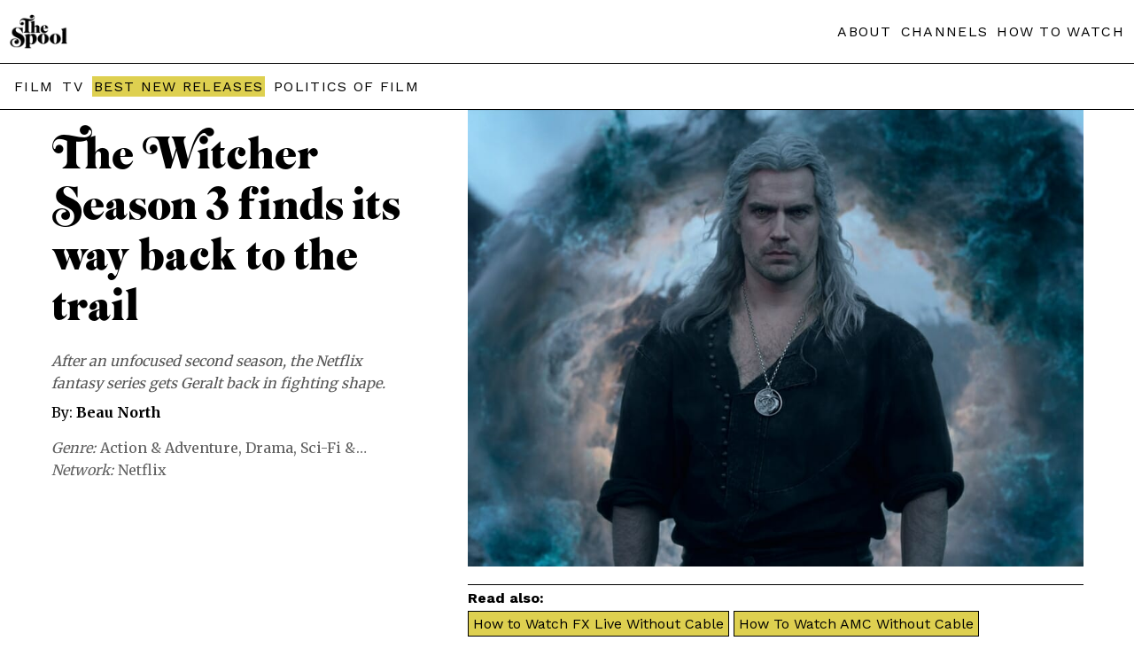

--- FILE ---
content_type: text/html; charset=UTF-8
request_url: https://thespool.net/reviews/tv/tv-review-the-witcher-season-3-netflix-2023-henry-cavill/
body_size: 14707
content:
<!DOCTYPE html>
<head>
<html amp lang="en">   <script async src="https://cdn.ampproject.org/v0.js"></script>
<link rel="canonical" href="https://thespool.net/reviews/tv/tv-review-the-witcher-season-3-netflix-2023-henry-cavill/">
<meta charset="UTF-8" />
<meta http-equiv="Content-Type" content="text/html; charset=UTF-8" />
<link rel="shortcut icon" href="https://thespool.net/wp-content/uploads/2022/10/TheSpool-favicon.png">
<meta name="description"  content="
After an unfocused second season, the Netflix fantasy series gets Geralt back in fighting shape.



NOW STREAMING:


  
    Powered by
    JustWatch
 






The Witcher returns for its third season,&nbsp; Henry Cavill’s final run as Geralt of Rivera, Witcher, before Liam Hemsworth steps into the White Wolf’s big boots. Showrunner Lauren Schmidt Hissrich introduces yet another tonal shift to the series, which has suffered a bit of an identity crisis since its bombastic first season. After the uneven season two and the head-scratching prequel spinoff Blood Origins, Season three takes a step back from intricate political intrigue to deliver a more straightforward narrative.&nbsp;&nbsp;



After Yennefer’s (Anya Chalotra) turn at the end of Season two, she, Geralt, and Ciri (Freya Allan) are stuck in a rinse and repeat pattern of hiding, training, and running. While Ciri’s slowly learns the secrets of magic, Geralt and Yennefer’s fraught relationship develops more steadily via letters she leaves for him every morning. Everyone loves a good epistolary romance! And Ciri is still the wider world’s most wanted. Faerie Queen Francesca (Mecia Simson) believes her to be the savior of the fae, Vizimir (Ed Birch) wants her for an alliance with Cintra, and Dijkstra (Graham McTavish) is still searching for her on behalf of Ciri’s father, King Emhyr (Bart Edwards). And aside from her sentient pursuers, Ciri remains a magnet for gruesome monsters (there is one in particular this season that may result in actual nightmares).&nbsp;&nbsp;



Get you a partner like Henry Cavill or Anya Chalotra who can dress for day to night, no problem. (Susan Allnut/Netflix)



While these first five episodes offer plenty in terms of action, tension, and intrigue, there is something to be said for the simplicity of traveling from town to town killing monsters for coin like a more fantastical version of The Incredible Hulk. We get some of that back here, and not so much that it feels like a retread. Season three plays things safe, relying on the family dynamic between Geralt, Yennefer, Ciri, and Jaskier (Joey Batey)—even going so far as to give Jaskier an admirer-turned-love interest in Prince Radovid (Hugh Skinner). With that said, for all of Radovid’s love, Jaskier is not an iota more bearable than usual.&nbsp;&nbsp;



Geralt and co.’s conundrum is this: with nowhere to go, they must make an alliance somewhere to keep Ciri alive. But accepting help from one party could be enough to kick off a war with another. Standing in the ruins of Shaerrawedd, Geralt tells the story of Aelirenn, a faerie ruler who died leading her people on what amounted to a suicide mission. “Neutrality won’t get you a statue,” he tells the starry-eyed Ciri, “but it’ll certainly help in keeping you alive.” But how can they stay neutral while seeking the protection of an ally?&nbsp;&nbsp;




Season three takes a step back from intricate political intrigue to deliver a more straightforward narrative.




Yennefer’s solution is to reestablish the Mages as the true neutral party, enlisting a reluctant Tissaia (MyAnna Buring) in calling a conclave and helping with Ciri’s magical education. It’s a brilliant bit of set-up, to have so many rival factions in one place, each with schemes of their own, all secretly gunning for the grand prize of Princess Cirilla of Centra. Doubtless blood will be shed, but viewers will have to wait for the second half of season three to see it. Until then, they’ll have to content themselves with Geralt of Rivera’s Formal Doublet if they want to see a real tragedy.&nbsp;&nbsp;



Season three of The Witcher may not break the mold, but it is a good time with heartwarming family dynamics, political intrigue, queer love, and one truly gross monster.&nbsp;&nbsp;



The Witcher Season 3: Volume 1 is currently accepting coins on Netflix.



The Witcher Season 3: Volume 1 Trailer:




https://www.youtube.com/watch?v=SzS8Ao0H6Co

">
<meta name="twitter:card" content="summary_large_image">
<meta property="og:type" content="article" />
<meta property="og:title" content="The Witcher Season 3 finds its way back to the trail"/>
<meta property="og:description"        content="
After an unfocused second season, the Netflix fantasy series gets Geralt back in fighting shape.



NOW STREAMING:


  
    Powered by
    JustWatch
 






The Witcher returns for its third season,&nbsp; Henry Cavill’s final run as Geralt of Rivera, Witcher, before Liam Hemsworth steps into the White Wolf’s big boots. Showrunner Lauren Schmidt Hissrich introduces yet another tonal shift to the series, which has suffered a bit of an identity crisis since its bombastic first season. After the uneven season two and the head-scratching prequel spinoff Blood Origins, Season three takes a step back from intricate political intrigue to deliver a more straightforward narrative.&nbsp;&nbsp;



After Yennefer’s (Anya Chalotra) turn at the end of Season two, she, Geralt, and Ciri (Freya Allan) are stuck in a rinse and repeat pattern of hiding, training, and running. While Ciri’s slowly learns the secrets of magic, Geralt and Yennefer’s fraught relationship develops more steadily via letters she leaves for him every morning. Everyone loves a good epistolary romance! And Ciri is still the wider world’s most wanted. Faerie Queen Francesca (Mecia Simson) believes her to be the savior of the fae, Vizimir (Ed Birch) wants her for an alliance with Cintra, and Dijkstra (Graham McTavish) is still searching for her on behalf of Ciri’s father, King Emhyr (Bart Edwards). And aside from her sentient pursuers, Ciri remains a magnet for gruesome monsters (there is one in particular this season that may result in actual nightmares).&nbsp;&nbsp;



Get you a partner like Henry Cavill or Anya Chalotra who can dress for day to night, no problem. (Susan Allnut/Netflix)



While these first five episodes offer plenty in terms of action, tension, and intrigue, there is something to be said for the simplicity of traveling from town to town killing monsters for coin like a more fantastical version of The Incredible Hulk. We get some of that back here, and not so much that it feels like a retread. Season three plays things safe, relying on the family dynamic between Geralt, Yennefer, Ciri, and Jaskier (Joey Batey)—even going so far as to give Jaskier an admirer-turned-love interest in Prince Radovid (Hugh Skinner). With that said, for all of Radovid’s love, Jaskier is not an iota more bearable than usual.&nbsp;&nbsp;



Geralt and co.’s conundrum is this: with nowhere to go, they must make an alliance somewhere to keep Ciri alive. But accepting help from one party could be enough to kick off a war with another. Standing in the ruins of Shaerrawedd, Geralt tells the story of Aelirenn, a faerie ruler who died leading her people on what amounted to a suicide mission. “Neutrality won’t get you a statue,” he tells the starry-eyed Ciri, “but it’ll certainly help in keeping you alive.” But how can they stay neutral while seeking the protection of an ally?&nbsp;&nbsp;




Season three takes a step back from intricate political intrigue to deliver a more straightforward narrative.




Yennefer’s solution is to reestablish the Mages as the true neutral party, enlisting a reluctant Tissaia (MyAnna Buring) in calling a conclave and helping with Ciri’s magical education. It’s a brilliant bit of set-up, to have so many rival factions in one place, each with schemes of their own, all secretly gunning for the grand prize of Princess Cirilla of Centra. Doubtless blood will be shed, but viewers will have to wait for the second half of season three to see it. Until then, they’ll have to content themselves with Geralt of Rivera’s Formal Doublet if they want to see a real tragedy.&nbsp;&nbsp;



Season three of The Witcher may not break the mold, but it is a good time with heartwarming family dynamics, political intrigue, queer love, and one truly gross monster.&nbsp;&nbsp;



The Witcher Season 3: Volume 1 is currently accepting coins on Netflix.



The Witcher Season 3: Volume 1 Trailer:




https://www.youtube.com/watch?v=SzS8Ao0H6Co

" />
<meta property="og:url"              content="https://thespool.net/reviews/tv/tv-review-the-witcher-season-3-netflix-2023-henry-cavill/" />
<meta property="og:site_name" content="The Spool" />
<meta property="article:publisher" content="https://www.facebook.com/thespool" />
<meta property="og:image"              content="https://thespool.net/wp-content/uploads/2023/07/The-Witcher-Season-3.jpg" />
<meta name="twitter:image:src" content="https://thespool.net/wp-content/uploads/2023/07/The-Witcher-Season-3.jpg">
<meta property="article:section" content="Movie" />
<title>The Witcher Season 3: Henry Cavill starts his victory lap - The Spool   | The Spool</title>
    <meta
      name="viewport"
      content="width=device-width,minimum-scale=1,initial-scale=1"
    />


<style amp-boilerplate>  
body {    
-webkit-animation: -amp-start 8s steps(1, end) 0s 1 normal both;    
-moz-animation: -amp-start 8s steps(1, end) 0s 1 normal both;    
-ms-animation: -amp-start 8s steps(1, end) 0s 1 normal both;    
animation: -amp-start 8s steps(1, end) 0s 1 normal both}  
@-webkit-keyframes -amp-start {from{visibility: hidden}to{visibility: visible}}
@-moz-keyframes -amp-start{from{visibility:hidden}to{visibility: visible}}
@-ms-keyframes -amp-start{from {visibility: hidden}to{visibility: visible}}
@-o-keyframes -amp-start {from {visibility: hidden}to{visibility: visible}}  
@keyframes -amp-start {from {visibility: hidden}to{visibility: visible}}
</style>
<noscript>  
<style amp-boilerplate>
body {      
-webkit-animation: none;    
-moz-animation: none;      
-ms-animation: none;      
animation: none    
}  
</style>
</noscript>
<style amp-custom>


table.intro-table {
    border-collapse: collapse;
}
.homepage-header {
    padding: 40px;
    max-width: 360px;
    margin: 0 auto;
}
.intro-feature-first {
    border: 1px solid #019ca4;
    padding: 0px 20px 20px 20px;
}
.di-template a {
    color: #3b82f6;
    text-decoration: underline;
    /* text-underline-position: under; */
}
.read-next .readalso-single {
    border: 0;
}
ul.quick-answer-list li {
    margin-bottom: 10px;
    color: #ccc;
}
span.compatibility-score {
    font-size: 24px;
    display: block;
    font-weight: bold;
    margin-top: 20px;
    background-color: #e0cf4f;
    max-width: 90px;
    text-align: center;
    padding: 20px;
}
.cordcutting p {
    line-height: 30px;
}

.streamer {
    line-height: 30px;
}
.intro-feature .streamer h2, .intro-feature h2.answer-headline {
    text-align: left;
    font-weight: bold;
    font-size: 30px;
    line-height: 33px;
}
ol.numbered-list li a {
    display: flex;
    font-weight: normal;
    margin-bottom: 20px;
    gap: 10px;
}
ol.numbered-list button {
    display: block;
    margin-top: 10px;
    background-color: #fff;
    border-color: #dfcf50;
    box-shadow: none;
    border-style: solid;
    padding: 6px 12px;
    font-size: 18px;
    font-weight: bold;
    background-color: #dfcf50;
}

span.li-title {
    display: block;
    font-weight: bold;
    font-size: 20px;
    margin-bottom: 10px;
}

.readalso-single a {
    background-color: #ded050;
    border: 1px solid;
    display: inline-block;
    margin-right: 5px;
    margin-bottom: 5px;
    padding: 4px 5px;
    font-weight: normal;
}
.readalso-single h3 {
    margin-bottom: 5px;
    font-size: 16px;
    margin-top: 5px;
}
.readalso-single {
    border-top: 1px solid;
    border-bottom: 1px solid;
    margin: 20px 0;
}
.readalso-single a:hover {
    background-color: #009688;
    color: #fff;
}
.intro-feature-first-head {
    color: #ffffff;
    font-size: 20px;
    padding-top: 20px;
    margin: 0 -20px;
    background-color: #019ca4;
    padding-bottom: 20px;
    padding-left: 20px;
}
ul .hiddenmenu-section ul li {
    display: inline-block;
    margin-right: 10px;
    margin-bottom: 10px;
}
span.exploremenu.single-explore li.hiddenmenu-section ul {
    display: block;
    width: 90%;
    left: 0;
    border-left: 0;
}
ul .hiddenmenu-section ul li:nth-child(even) a {font-weight: bold;color: #019ca4;}

ul .hiddenmenu-section ul li:nth-child(odd) a {
    font-weight: bold;
}
.homepage-header-page .header-container.header-secondline {
    text-align: center;
    padding-bottom: 20px;
    padding-top: 20px;
}
.inline-popup .popup-bottom {
    display: none;
}
.wp-block-image img {
    max-width: 100%;
    object-fit: contain;
height: auto;
}
.wp-block-image figure {
    margin: 10px 0;
}
.streaming-guides-next h2 {
    margin: 10px 0 0 0;
}
td.table-title  a div span {
    display: block;
    font-size: 16px;
    position: relative;
}
.intro-feature .how-to-watch h2 {
    font-weight: bold;
    text-align: left;
}
.cord-cutting\.php .header-container.header-secondline, .list\.php .header-container.header-secondline {
    display: none;
}
.table-title a div span::before {
    content: "• ";
}
.intro-feature {
    max-width: 900px;
    margin: 0 auto;
    padding: 0 10px;
}
.popup2 a.streamer-link-anchor {
    margin: 20px auto;
}

.intro-feature h2 {
    font-size: 17px;
    font-weight: normal;
    text-align: center;
}
.intro-table tr {
    border-bottom: 0;
    /* margin-bottom: 10px; */
    display: block;
    /* border: 4px solid #019ca4; */
    border-radius: 8px;
    padding: 10px 0;
    vertical-align: top;
    /* border-bottom: 1px solid #ccc; */
    border-radius: 0;
}

td.table-button {
    display: block;
    text-align: center;
    margin: 20px auto;
}

body .intro-table a.streamer-link-anchor {
    margin: 20px auto;
    max-width: 100%;
    border-radius: 20px;
        margin: 0;
}

td.table-title a div {
    margin-top: 5px;
}

td.table-title a span {
    font-size: 20px;
    margin-bottom: 5px;
    display: block;
}



.intro-table amp-img {
    height: auto;
    width: 90px;
    margin: 0;
    object-fit: contain;
}
.possible-green, .possible-red {
    font-weight: bold;
    color: #e71616;
}
td.divider {
    height: 1px;
    padding: 10px 0;
}

td.divider span {
    height: 1px;
    background-color: #d0d0d0;
    display: block;
    margin: 0 auto;
}
.possible-green {
    color: #338e32;
}
td.table-title {
    padding: 0px 10px;
}
.intro-table a.streamer-link-anchor {
    padding: 10px 12px;
    font-size: 16px;
    max-width: 141px;
    display: block;
    margin: 20px 0 20px auto;
}

.intro-table {
    width: 100%;
}

.table-title a div {
    font-weight: normal;
}

.intro-table tr {
    min-height: 70px;
}




.Features .header-container.header-secondline, .Features .menu-items.menu-list {
    display: none;
}
.streaming-guides-next .archive-entry-bottom {
    padding: 10px;
}

.streaming-guides-next .small-homepage-entry.homepage-entry .archive-entry-bottom h2 a {
    -webkit-line-clamp: 5;
}
.Features .header-container {
    background-color: #000;
    /* color: #fff; */
}
.list-body .featured-image amp-img {
    max-width: 900px;
    margin: 0 auto;
}
.list-body .entry-content {
    max-width: 900px;
}
.Features .header-container a {
    color: #fff;
}

.Features .header-main amp-img {
    filter: invert(1);
}

.Features .header-main {
    display: block;
    text-align: center;
    width: 100%;
}

.Features .header-main .left-header {
    margin: 0 auto;
    display: block;
    width: 80px;
}

.Features .featured-image.entry-image {
    filter: grayscale(1);
}

.Features .single-title {
    line-height: normal;
    font-size: 30px;
    font-family: 'Merriweather';
    color: #fff;
    word-spacing: normal;
    padding: 20px 0;
}
.Features .single-category a, .Features .single-author a, .Features .single-category, .Features .single-date {
    line-height: normal;
    font-size: 14px;
    font-family: 'Merriweather';
    word-spacing: normal;
    font-weight: normal;
    color: #039688;
}
.Features .single-excerpt {
    text-align: center;
        max-width: 1200px;
    margin: 0 auto;
}

.Features .single-feature-header {
    background-color: #000;
    color: #fff;
    padding: 60px 40px 60px 40px;
    text-align: center;
    font-family: 'Merriweather';
    line-height: normal;
    /* font-size: 30px; */
    word-spacing: normal;
}

.Features .single-author a {
    font-weight: normal;
}
.Features .single-template p {
    font-size: 18px;
    line-height: 30px;
}
.Features .single-author {
    padding-top: 20px;
}

.Features .single-right {
    width: 100%;
    margin-left: 0;
    display: block;
}

.Features .single-content {
    max-width: 900px;
    margin: 40px auto;
    padding: 0 20px;
}

.Features .single-template {
    padding: 0;
}
  @font-face {
    font-family: "Emfatic";
    src: url("/wp-content/themes/felt/amp-inc/emfatick.otf");
  }
  footer.homepage-footer {
    margin-top: 0px;
}
.entry.news amp-img {
    display: none;
}
    @keyframes amp-pop-up-delay {
      to {
        visibility:visible
      }
    }
    body #amp-popup.amp-active{ 
      background:rgba(240, 240, 240, 0.83);
      border-color:#242323b3;
      z-index:10000;
      height:-webkit-fill-available;
      height:-moz-fill-available;
      top:0;
      visibility:hidden;
      animation:0s linear 15s forwards amp-pop-up-delay; /* here is the delay settings */
    }
    
    .popup2 {
      position:fixed;
      -webkit-overflow-scrolling:touch;
      top:0;
      right:0;
      bottom:0;
      left:0;
      display:flex;
      align-items:center;
      justify-content:center;
      width:800px;
      margin:0 auto;
      width:90%;
      padding:20px;
      height:90vh;
    }
    .popup-container2 { 
      position:relative;
      background:#fff;
      box-shadow:0px 0px 60px 0px #d0d0d0;
      border-radius:10px;
      text-align:center;
      overflow-y:auto;
      max-height:90vh;
    }
    .popup2 amp-img {
    margin-top: 0;
    background-color: #2f2a29;
    /* display: block; */
}
.popup2 button {
    position: absolute;
    right: 10px;
    top: 5px;
    font-size: 30px;
    padding: 0;
    background: none;
    border: none;
    color: #fff;
        cursor: pointer;
}
.popup-top {
    background-color: #212121;
}

.popup-bottom {
    padding: 20px;
}

.popup-bottom {
    padding: 20px;
}

.popup-header2 a {
    font-size: 20px;
}

.popup-body a {
    font-weight: normal;
}
.homepage-entry.small-homepage-entry .entry.news {
    height: auto;
}
a.read-also-line {
    margin-top: 20px;
    display: block;
}
.single-left .summary-panel-single.Similar, .single-left .summary-panel-single.Watch {
    display: none;
}
  @font-face {
    font-family: "Emfatic";
    src: url("/wp-content/themes/felt/amp-inc/emfatick.otf");
  }
  footer.homepage-footer {
    margin-top: 0px;
}
a.read-also-line {
    margin-top: 20px;
    display: block;
}
/*.before-article-snap .streamer {
    border: 1px solid #019ca4;
    padding: 15px;
    height: 271px;
}

.before-article-snap .streamer h3 {
    margin-top: 0;
}

.before-article-snap {
    display: flex;
    flex-wrap: wrap;
    flex-direction: column;
    overflow-x: auto;
    height: 271px;
    gap: 10px;
    overflow: scroll;
}*/
.single-left .summary-panel-single.Similar, .single-left .summary-panel-single.Watch {
    display: none;
}
.seeall {
    display: block;
    text-transform: uppercase;
    font-size: 16px;
    letter-spacing: 1px;
    color: #009688;
}
figure iframe {
    max-width: 100%;
    max-height: 400px;
}

.seeall:hover {
    color: #dfcf50;
}
.availability-filter a.active {
    color: #ccc;
    text-decoration: none;
}
.homepage-entry.medium-homepage-entry.order2 .entry {
    border-left: 0;
}
.summary-panel-single.Created.by, .summary-panel-single.Studio, .summary-panel-single.Starring {
    display: none;
}
.availability-filter {
    text-align: center;
    font-weight: normal;
    text-transform: uppercase;
}

.availability-filter a {
    margin: 5px 3px 5px;
    font-weight: normal;
    text-decoration: underline;
    display: inline-block;
}
.entry:hover .bnr-sticker, .entry:hover .single-score {
    opacity: 0;
    transition: opacity;
    transition-duration: 0.4s;
}
.read-next .archive-entry-bottom {
    min-height: 110px;
}
.single-score {
    position: absolute;
    z-index: 99;
    top: 0;
    right: 0;
    font-family: 'Merriweather';
    font-weight: normal;
}

.single-score span {
    min-width: 40px;
    display: block;
    text-align: center;
}
.summary-panel-single {
    margin-top: 0;
    overflow: hidden;
    display: -webkit-box;
    -webkit-line-clamp: 1;
    margin-bottom: 5px;
    line-clamp: 1;
    -webkit-box-orient: vertical;
}
.menu-items.menu-list a.best-menu {
    background-color: #ded050;
    padding: 2px;
}

.menu-items.menu-list a:hover {
    color: #039688;
    transition: color;
    transition-duration: 0.5s;
}
.summary-panel-single:hover {
    -webkit-line-clamp: 100;
}
.summary-panel-single a::after {
    content: ',';
}

.summary-panel-single a:last-child:after {
    content: '';
}
a.read-also-line span {
    font-size: 12px;
    margin-left: 3px;
}
span.single-score-number.gold-score {
    background-color: #b7b555;
    color: #000;
}
.single-score-number {
    background-color: #000;
    color: #fff;
    padding: 10px;
    font-size: 25px;
}

span.single-score-number.green-score {
    background-color: #009687;
}

p.has-drop-cap:first-letter {
color: #000;
    float: left;
    font-family:emfatic;
    font-size: 75px;
    line-height: 60px;
    padding-top: 4px;
    padding-right: 8px;
    padding-left: 3px;
}
a.read-also-line:hover {
    color: #009688;
}
.streamer h3 {
    font-size: 30px;}
span.about-page {
    display: block;
    background-color: #000;
}
.tags {
    display: none;
}
.list-body .featured-image amp-img {
    max-height: 400px;
}
.footer-left p a {
    display: block;
}

.single-content p a {
    color: #009688;
    font-weight: bold;
    text-decoration: underline;
}
.before-article-snap p {
    display: none;
}

.before-article-snap p.separated-additional {
    display: block;
}
.about-page .header-container {
    background-color: #000;
}
.slashabout, .slashabout h2, .slashabout h3 {
    color: #fff;
}
.read-next article.entry p.entry-author {
    display: block;
}
.bnr-sticker {
    position: absolute;
    top: 0;
    left: 0;
    width: 110px;
    z-index: 99;
}
.slashabout ul, .slashabout li {
    padding-left: 0;
}
.read-next article.entry {
    border: 1px solid #000;
}
.single-right figure.wp-block-image.size-large {
    margin: 0;
}
.read-next article.entry h2 {
    margin-top: 0;
}
.homepage-title-line3 a {
    font-size: 21px;
    font-family: 'Work Sans';
}

.homepage-title-line3 a:hover {
    text-decoration: underline;
}
.read-next article.entry p {
    display: none;
}

.read-next {
    margin: 20px 0;
}


p.entry-author a {
    display: inline-block;
    font-weight: bold;
    vertical-align: bottom;
    text-transform: none;
    letter-spacing: normal;
}

p.entry-author {
    margin-top: -10px;
}
.featured-image.entry-image {
    position: relative;
}
.entry:hover .bnr-sticker amp-img {
    scale: none;
    transform: none;
}
.bnr-sticker img {
    object-fit: contain;
    object-position: top;
}
.cats {
display: none;
}
.bnr-title amp-img {
    max-width: 80%;
}
.bnr-title .left-header {
    margin: 0 auto;
}
.bnr-title {
    position: relative;
    border-bottom: 1px solid;
    padding: 40px 0;
    margin: 0;
}

.bnr-title amp-img img {
    object-fit: contain;
}


p.is-style-lead {
    display: none;
}
#content .single-left .single-excerpt {
    font-style: italic;
    margin-top: 20px;
    line-height: 25Px;
    color: #555;
}
  .homepage-title {
    font-family: 'emfatic';
    font-size: 58px;
    color: #000;
    padding: 50px 10px;
    text-align: center;
    background-color: #00968891;
border-bottom: 1px solid #000;
}.homepage-title-line2
.homepage-entry .single-category {
    font-size: 12px;
    letter-spacing: 0.3px;
}
.homepage-title.homepage-title-yellow {
    background-color: #dfd04f;
    z-index: 99;
    position: relative;
}
.entry:hover  amp-img {
    transform: scale(1.3);
    transform-origin: 50% 50%;
    transition: 1s;
}

.entry:hover .featured-image {
    overflow: hidden;
}

.entry:hover h2 a {
    color: #b8b654;
}
.homepage-template h2 {
    margin-top: 0;
}
.header-main {
    flex-wrap: wrap;
    display: flex;
    justify-content: space-between;
    align-items: center;
}
.single-left
 .summary-panel-single {
    margin-top: 0;
    overflow: hidden;
    display: -webkit-box;
    -webkit-line-clamp: 1;
margin-bottom: 5px;
    line-clamp: 1;
    -webkit-box-orient: vertical;
}
.single-left .single-category {
    font-family: 'Work Sans';
}
.single-content p {
    font-family: 'Merriweather';
    line-height: 30px;
}
.single-left {
    font-family: 'Merriweather';
}
.single-left
 .summary-panel-single:hover {
    -webkit-line-clamp: 20;
    line-clamp: 20;
}
.single-left .summary-panel-single, .single-left .summary-panel-single a {
    color: #606060;
    font-weight: normal;
}

.summary-panel-single span {
    font-style: italic;
}
.single-left .summary-panel {
    margin-bottom: 20px;
}


.left-header {
    height: auto;
    width: 65px;
}
.amp-archive h2 {
    font-size: 30px;
    margin-top: 20px;
}
.navigation {
    max-width: 900px;
    margin: 20px auto;
    text-align: center;
}

.page-numbers {
    background-color: #ded04f;
    padding: 11px 14px;
    display: inline-block;
    margin: 0 2px;
}

.page-numbers.current {
    background-color: #000000;
    color: #fff;
}

.page-numbers:hover {
    background-color: #000;
    color: #fff;
}
.amp-archive .entry-content {
    margin: 20px auto 40px;
}
span.hiddenmenu-title:hover:after {
    content: " >";
}
.taxonomy-page li a.big {
    font-size: 22px;
}
.summary-panel span::after {
    content: ":";
    margin-right: 5px;
}
.header-container {
    border-bottom: 1px solid;
    padding: 1rem 0.7rem;
    box-shadow: none;
    background-color: #fff;
    position: relative;
    z-index:999999999999999;
}
.menu-items.menu-list a.best-menu:hover {
    background-color: #039688;
    color: #FFF;
}
.header-container a {}

a {
    text-decoration: none;
    font-weight: bold;
    color: #000;
}

body {
    font-family: Arial;
}

.menu-items.menu-list a {
    letter-spacing: 1.3px;
    font-weight: normal;
    margin-left: 5px;
}
.archive-entry-bottom  .entry-excerpt a {
    font-weight: normal;
    text-transform: none;
}

.archive-entry-bottom a {
    text-transform: uppercase;
    font-weight: normal;
    letter-spacing: -0.8px;
    overflow: hidden;
    display: -webkit-box;
    -webkit-line-clamp: 2; /* number of lines to show */
    line-clamp: 2;
    -webkit-box-orient: vertical;
}
#main {
    margin: 0 auto;
}

.header-inner {
    margin: 0 auto;
}
p {
    line-height: 19px;
}
.entry-content {
    max-width: 900px;
    margin: 40px auto;
    padding: 0px 10px;
}

h2 {
    margin-top: 40px;
}
a.streamer-link-anchor {
    background-color: #019ca4;
    color: #fff;
    font-weight: 700;
    border-width: 0;
    border-radius: 2px;
    display: block;
    text-align: center;
    padding: 13px 8px;
    position: relative;
    margin: 0px 0;
    gap: 5px;
    border-radius: 4px;
    display: flex;
    align-items: center;
    justify-content: center;
    transition: all .2s ease;
    font-size: 20px;
    max-width: 300px;
    margin: 20px 0;
}
.streamer {
    margin: 20px 0;
    border-radius: 8px;
}
a.streamer-link-anchor:hover {
    background-color: #000;
    color: #fff;
}
h1 {
    text-align: center;
    font-size: 40px;
    padding: 0 10px; 
}
footer {
    background-color: #000;
    z-index: 10;
    position: relative;
}
.footer-inner {
    justify-content: space-between;
    padding: 30px 18px;
    margin: 0px auto;
    color: #fff;
    display: flex;
    font-size: 12px;
    line-height: 12px;
    max-width: 1200px;
}
footer a {
    color: #fff;
    margin-bottom: 9px;
}

footer amp-img {
    filter: invert(1);
    margin-bottom: 9px;
    max-width: 95px;
}

.footer-right a {
    display: block;
    font-weight: normal;
    text-transform: uppercase;
}

.footer-right {
    padding-top: 10px;
    border-top: 1px solid;
}
amp-img img {
    object-fit: cover;
}

.entry-content p:first-child:first-letter {
    font-size: 49px;
    background-color: #ded04f;
    border-radius: 2px;
    box-shadow: 3px 3px 0 #009ca2;
    font-size: 350%;
    padding: 1px 7px;
    margin-right: 10px;
    line-height: 86%;
    margin-bottom: 20px;
    float: left;
    font-weight: bold;
}
.under-title {
    display: flex;
    justify-content: center;
    margin: 20px 0;
}
.archive-container amp-img {
    min-height: 263px;
}

.archive-entry-bottom {
    padding: 20px 30px;
    word-wrap: break-word;
}

.archive-container h2 {
    margin-top: 0;
}
.date, .author {
    background-color: #ded04f;
    border-radius: 2px;
    box-shadow: 3px 3px 0 #009ca2;
    padding: 5px 7px;
    margin-right: 10px;
    line-height: 86%;
    margin-bottom: 20px;
    float: left;
    font-weight: bold;
    font-size: 12px;
}
article.entry {
    border-width: 0 1px 1px 0;
    border-color: #000;
    border-style: solid;
}

.archive-container {
    display: flex;
    -ms-flex-flow: row wrap;
    flex-flow: row wrap;
    position: relative;
}
.single-title {
    font-family: "emfatic";
    font-size: 60px;
    letter-spacing: -1px;
    line-height: 50px;
    color: #000;
    word-spacing: -3px;
}
.streamer-img {
    max-width: 100%;
    object-fit: cover;
    max-width: 100%;
    width: 100%;
    height: 100%;
    /* margin: 20px 0; */
}

amp-img img {
    object-fit: cover;
}
.single-left div {margin-top: 20px;/* position: fixed; */}

.single-template p {
    font-size: 16px;
    line-height: 25px;
}

.single-template p.is-style-lead {
    font-size: 20px;
    line-height: 25px;
    font-weight: bold;
}

.single-content img {
    width: 100%;
    object-fit: cover;
    margin: 20px 0;
    max-width: 100%;
}
.Features .single-content img {
    height: auto;
}
figure.wp-block-image.size-full {
    margin: 0;
}
.single-category, .single-category a {
    text-transform: uppercase;
    color: #009688;
    font-weight: bold;
-webkit-line-clamp: 1;
}
.single-template {
    padding: 0 20px;
}
.single-meta {
    display: none;
}
.single-left div.single-author {
    margin: 10px 0 20px 0;
}
.homepage-title-line1 {
    word-spacing: -7px;
    line-height: 48px;
}
.homepage-entry .archive-entry-bottom h2 a {
    font-size: 17px;
    font-weight: bold;
}
.small-homepage-entry .featured-image {
    display: none;
}
.big-homepage-entry .featured-image amp-img {
    height: 320px;
}

.big-homepage-entry .archive-entry-bottom h2 a {
    font-size: 25px;
}
.single-right .single-meta {
    margin: 20px 0;
}
.slashabout h1 img {
    max-width: 77%;
    max-height: 200px;
filter: invert(1);
}
.about-page .header-main a {
    filter: invert(1);
}
.slashabout {
    font-family: 'Merriweather';
}

.slashabout .under-title {
    max-width: 400px;
    margin: 0 auto;
    text-align: center;
}

.author-big {
    margin-bottom: 40px;
    text-align: center;
}

.author-image img {
    border-radius: 50%;
    border: 1px solid;
    max-width: 100%;
}

.author-big-left h2 {
    margin-top: 0;
}

.slashabout h3 {
    text-align: center;
    color: #dfcf50;
    text-transform: uppercase;
    font-style: italic;
}
.slashabout ul li a {
    color: #fff;
}
.slashabout li {
    list-style-type: none;
    text-align: center;
    margin-bottom: 5px;
}

.slashabout .Altona {
    margin-bottom: 20px;
    text-align: center;
}
.about-page .header-container.header-secondline {
    display: none;
}

.author-big-left {
    margin-top: 20px;
}
    .intro-table li {
        margin-bottom: 5px;
    }
@media screen and (min-width: 640px) {
.intro-table amp-img {
    width: 130px;
}
td.table-image {
    align-self: flex-start;
}
.intro-table amp-img {
    width: 190px;
}
td.table-title a span {
    margin-bottom: 10px;
    display: block;
    font-size: 25px;
}
.intro-table li {
    margin-bottom: 8px;
}
.intro-table tr {
    display: flex;
    justify-content: space-between;
    align-items: stretch;
    gap: 10px;
    padding-bottom: 20px;
        align-items: center;
        justify-content: center;
}

.intro-table tr td.table-button {
    width: 280px;
    margin: 0;
}

td.table-title {
    flex-grow: 4;
}
.author-big-left {
    margin-top: 0px;
}
.author-big {
    display: flex;
    gap: 40px;
 align-items: center;
}
.author-image img {
    min-width: 300px;
}
.read-next .homepage-entry {
    max-width: 50%;
}

.read-next .homepage-entry.medium-homepage-entry .entry {
    height: auto;
}
.homepage-entry.medium-homepage-entry .entry {
    height: 515px;
}

.homepage-entry.big-homepage-entry .entry {
    height: 515px;
}

.homepage-entry.small-homepage-entry .entry {
    height: 340px;
}
.single-right .featured-image amp-img {
    min-height: 515px;
    max-height: 600px
}
.small-homepage-entry .featured-image {
    display: block;
}
.homepage-template .small-homepage-entry h2 {
min-height:60px;
}
.homepage-title div {
    max-width: 900px;
    margin: 0 auto;
}


.homepage-entry.small-homepage-entry {
    max-width: 16.665%;
}

.small-homepage-entry.homepage-entry .featured-image amp-img {
    min-height: 165px;
}

.small-homepage-entry p.entry-excerpt {
    display: none;
}

.small-homepage-entry.homepage-entry .archive-entry-bottom h2 a {
    -webkit-line-clamp: 3;
}
.single-left div.single-author {
    margin: 10px 0 0 0;
}
.single-meta {
    display: block;
}

.single-content {
    text-align: justify;
}
.single-left div {margin-top: 65px;}
.header-container.header-secondline {
    z-index: 99;
}
.single-left, .single-right {
    display: inline-block;
    vertical-align: top;
}
.single-left {
    width: 31%;
    padding-left: 3%;
    padding-top: 20px;
    position: fixed;
    top: 0;
    z-index: 0;
}
.single-right {
    width: 56%;
    margin-left: 41%;
}
.single-title {
    font-size: 68px;
    letter-spacing: 0px;
    line-height: 57px;
    word-spacing: -10px;
}

.summary-panel-single:hover span {
    text-transform: uppercase;
    background-color: #009688;
    color: #fff;
    padding-left: 3px;
    padding-top: 6px;
    padding-bottom: 3px;
}
.single-left .summary-panel-single a:hover {
    color: #000;
    transition: 0.5s;
    font-weight: bold;
}

    .single-template p {
    font-size: 16px;
    line-height: 25px;
}

.single-template p.is-style-lead {
    font-size: 20px;
    line-height: 25px;
    font-weight: bold;
}
footer .footer-inner {
    padding: 54px 0;
}
footer {
        padding: 5px 42px 32px;
}
article.entry {
    flex: 0 0 50%;
    max-width: 49%;
    max-width: calc(50% - 1px);    
}

.homepage-entry {
    max-width: 25%;
    display: inline-block;
    vertical-align: top;
}

.homepage-entry article {
    max-width: 100%;
    position: relative;
}

.homepage-entry.big-homepage-entry {
    max-width: 50%;
}
.bnr-template .homepage-entry.big-homepage-entry {
    width: 50%;
}
.big-homepage-entry .featured-image, .big-homepage-entry .archive-entry-bottom {
    display: inline-block;
    vertical-align: top;
}

.big-homepage-entry .featured-image amp-img {
    height: 515px;
}

.big-homepage-entry .featured-image {
    width: 57%;
}

.big-homepage-entry .archive-entry-bottom {
    width: calc(41% - 60px);
}
.homepage-entry .featured-image amp-img {
    min-height: 315px;
}



.big-homepage-entry .homepage-entry .archive-entry-bottom a {
    -webkit-line-clamp: 5;
    line-clamp: 5;
}



.big-homepage-entry .archive-entry-bottom h2 a {
    font-size: 31px;
}
}
.footer-left p {
    max-width: 500px;
    margin-bottom: 40px;
}
li.hiddenmenu-section {
    padding: 5px 0;
}
li.hiddenmenu-section {
    padding: 5px 0;
}

.exploremenu li:hover, .exploremenu li a:hover {
    color: #b8b755;
}
ul.hiddenmenu-1 {
display: none;
    position: absolute;
    top: 1px;
    background-color: #fff;
    border: 1px solid;
    padding: 20px 30px;
    left: -576px;
    z-index: 999999999999999999;
    min-width: 600px;
    min-height: 300px;
}

.exploremenu:hover .hiddenmenu-1 {
    display: block;
}

span.exploremenu {
    display: inline-block;
    position: relative;
}

li.hiddenmenu-section ul {display: none;position: absolute;top: 20px;left: 179px;width: calc(100% - 238px);background-color: #fff;z-index: 999;border-left: 1px solid;}

li.hiddenmenu-section:hover ul {
    display: block;
}

.header-main li, .header-main ul {
    list-style-type: none;
    cursor: pointer;
}
.taxonomy-page li {
    list-style-type: none;
    display: inline-block;
    background-color: #ded04f;
    padding: 8px 10px;
    margin-bottom: 10px;
    margin-right: 10px;
}

.taxonomy-page li:hover {
    background-color: #009ca2;
}

.taxonomy-page li a {
    font-weight: normal;
}

.taxonomy-page li:hover a {
    color: #fff;
}

.homepage-title-line2 {
    font-size: 21px;
    font-family: 'Work Sans';
}
.big-homepage-entry .archive-entry-bottom a {
    -webkit-line-clamp: 8;
}


.seeall {
    display: block;
    text-transform: uppercase;
    font-size: 16px;
    letter-spacing: 1px;
    color: #009688;
}
figure iframe {
    max-width: 100%;
    max-height: 400px;
}
.seeall:hover {
    color: #dfcf50;
}
.availability-filter a.active {
    color: #ccc;
    text-decoration: none;
}
.homepage-entry.medium-homepage-entry.order2 .entry {
    border-left: 0;
}
.summary-panel-single.Created.by, .summary-panel-single.Studio, .summary-panel-single.Starring {
    display: none;
}
.availability-filter {
    text-align: center;
    font-weight: normal;
    text-transform: uppercase;
}

.availability-filter a {
    margin: 5px 3px 5px;
    font-weight: normal;
    text-decoration: underline;
    display: inline-block;
}
.entry:hover .bnr-sticker, .entry:hover .single-score {
    opacity: 0;
    transition: opacity;
    transition-duration: 0.4s;
}
.read-next .archive-entry-bottom {
    min-height: 110px;
}
.single-score {
    position: absolute;
    z-index: 99;
    top: 0;
    right: 0;
    font-family: 'Merriweather';
    font-weight: normal;
}

.single-score span {
    min-width: 40px;
    display: block;
    text-align: center;
}
.summary-panel-single {
    margin-top: 0;
    overflow: hidden;
    display: -webkit-box;
    -webkit-line-clamp: 1;
    margin-bottom: 5px;
    line-clamp: 1;
    -webkit-box-orient: vertical;
}
.menu-items.menu-list a.best-menu {
    background-color: #ded050;
    padding: 2px;
}

.menu-items.menu-list a:hover {
    color: #039688;
    transition: color;
    transition-duration: 0.5s;
}
.summary-panel-single:hover {
    -webkit-line-clamp: 100;
}
.summary-panel-single a::after {
    content: ',';
}

.summary-panel-single a:last-child:after {
    content: '';
}
a.read-also-line span {
    font-size: 12px;
    margin-left: 3px;
}
span.single-score-number.gold-score {
    background-color: #b7b555;
    color: #000;
}
.single-score-number {
    background-color: #000;
    color: #fff;
    padding: 10px;
    font-size: 25px;
}

span.single-score-number.green-score {
    background-color: #009687;
}

p.has-drop-cap:first-letter {
    float: left;
    font-family:emfatic;
    font-size: 75px;
    line-height: 60px;
    padding-top: 4px;
    padding-right: 8px;
    padding-left: 3px;
}
a.read-also-line:hover {
    color: #009688;
}
.streamer h3 {
    font-size: 30px;}
span.about-page {
    display: block;
    background-color: #000;
}
.tags {
    display: none;
}
.list-body .featured-image amp-img {
    max-height: 400px;
}
.footer-left p a {
    display: block;
}

.single-content p a {
    color: #009688;
    font-weight: bold;
    text-decoration: underline;
}
.before-article-snap p {
    display: none;
}

.before-article-snap p.separated-additional {
    display: block;
}
.about-page .header-container {
    background-color: #000;
}
.slashabout, .slashabout h2, .slashabout h3 {
    color: #fff;
}
.read-next article.entry p.entry-author {
    display: block;
}
.bnr-sticker {
    position: absolute;
    top: 0;
    left: 0;
    width: 110px;
    z-index: 99;
}
.slashabout ul, .slashabout li {
    padding-left: 0;
}
.read-next article.entry {
    border: 1px solid #000;
}
.single-right figure.wp-block-image.size-large {
    margin: 0;
}
.read-next article.entry h2 {
    margin-top: 0;
}
.homepage-title-line3 a {
    font-size: 21px;
    font-family: 'Work Sans';
}

.homepage-title-line3 a:hover {
    text-decoration: underline;
}
.read-next article.entry p {
    display: none;
}

.read-next {
    margin: 20px 0;
}


p.entry-author a {
    display: inline-block;
    font-weight: bold;
    vertical-align: bottom;
    text-transform: none;
    letter-spacing: normal;
}

p.entry-author {
    margin-top: -10px;
}
.featured-image.entry-image {
    position: relative;
}
.entry:hover .bnr-sticker amp-img {
    scale: none;
    transform: none;
}
.bnr-sticker img {
    object-fit: contain;
    object-position: top;
}
.cats {
display: none;
}
.bnr-title amp-img {
    max-width: 80%;
}
.bnr-title .left-header {
    margin: 0 auto;
}
.bnr-title {
    position: relative;
    border-bottom: 1px solid;
    padding: 40px 0;
    margin: 0;
}

.bnr-title amp-img img {
    object-fit: contain;
}


p.is-style-lead {
    display: none;
}
#content .single-left .single-excerpt {
    font-style: italic;
    margin-top: 20px;
    line-height: 25Px;
    color: #555;
}
  .homepage-title {
    font-family: 'emfatic';
    font-size: 58px;
    color: #000;
    padding: 50px 10px;
    text-align: center;
    background-color: #00968891;
border-bottom: 1px solid #000;
}.homepage-title-line2
.homepage-entry .single-category {
    font-size: 12px;
    letter-spacing: 0.3px;
}
.homepage-title.homepage-title-yellow {
    background-color: #dfd04f;
    z-index: 99;
    position: relative;
}
.entry:hover  amp-img {
    transform: scale(1.3);
    transform-origin: 50% 50%;
    transition: 1s;
}

.entry:hover .featured-image {
    overflow: hidden;
}

.entry:hover h2 a {
    color: #b8b654;
}
.homepage-template h2 {
    margin-top: 0;
}
.header-main {
    flex-wrap: wrap;
    display: flex;
    justify-content: space-between;
    align-items: center;
}
.single-left
 .summary-panel-single {
    margin-top: 0;
    overflow: hidden;
    display: -webkit-box;
    -webkit-line-clamp: 1;
margin-bottom: 5px;
    line-clamp: 1;
    -webkit-box-orient: vertical;
}
.single-left .single-category {
    font-family: 'Work Sans';
}
.single-content p {
    font-family: 'Merriweather';
    line-height: 30px;
}
.single-left {
    font-family: 'Merriweather';
}
.single-left
 .summary-panel-single:hover {
    -webkit-line-clamp: 20;
    line-clamp: 20;
}
.single-left .summary-panel-single, .single-left .summary-panel-single a {
    color: #606060;
    font-weight: normal;
}

.summary-panel-single span {
    font-style: italic;
}
.single-left .summary-panel {
    margin-bottom: 20px;
}


.left-header {
    height: auto;
    width: 65px;
}
.amp-archive h2 {
    font-size: 30px;
    margin-top: 20px;
}
.navigation {
    max-width: 900px;
    margin: 20px auto;
    text-align: center;
}

.page-numbers {
    background-color: #ded04f;
    padding: 11px 14px;
    display: inline-block;
    margin: 0 2px;
}

.page-numbers.current {
    background-color: #000000;
    color: #fff;
}

.page-numbers:hover {
    background-color: #000;
    color: #fff;
}
.amp-archive .entry-content {
    margin: 20px auto 40px;
}
span.hiddenmenu-title:hover:after {
    content: " >";
}
.taxonomy-page li a.big {
    font-size: 22px;
}
.summary-panel span::after {
    content: ":";
    margin-right: 5px;
}
.header-container {
    border-bottom: 1px solid;
    padding: 1rem 0.7rem;
    box-shadow: none;
    background-color: #fff;
    position: relative;
    z-index:999999999999999;
}
.menu-items.menu-list a.best-menu:hover {
    background-color: #039688;
    color: #FFF;
}
.header-container a {}

a {
    text-decoration: none;
    font-weight: bold;
    color: #000;
}

body {
    font-family: "Work";
    font-family: 'Work Sans', sans-serif;
}
.menu-items.menu-list a {
    letter-spacing: 1.3px;
    font-weight: normal;
    margin-left: 5px;
}
.archive-entry-bottom  .entry-excerpt a {
    font-weight: normal;
    text-transform: none;
}

.archive-entry-bottom a {
    text-transform: uppercase;
    font-weight: normal;
    letter-spacing: -0.8px;
    overflow: hidden;
    display: -webkit-box;
    -webkit-line-clamp: 2; /* number of lines to show */
    line-clamp: 2;
    -webkit-box-orient: vertical;
}
#main {
    margin: 0 auto;
}

.header-inner {
    margin: 0 auto;
}
p {
    line-height: 19px;
}
.list-body p, .list-body .streamer {
    line-height: 25px;
}
.entry-content {
    max-width: 900px;
    margin: 40px auto;
    padding: 0px 10px;
}

h2 {
    margin-top: 40px;
}
a.streamer-link-anchor {
    background-color: #019ca4;
    color: #fff;
    font-weight: 700;
    border-width: 0;
    border-radius: 2px;
    display: block;
    text-align: center;
    padding: 13px 8px;
    position: relative;
    margin: 0px 0;
    gap: 5px;
    border-radius: 4px;
    display: flex;
    align-items: center;
    justify-content: center;
    transition: all .2s ease;
    font-size: 20px;
    max-width: 300Px;
    margin: 20px 0;
}
.streamer {
    margin: 20px 0;
    border-radius: 8px;
}
a.streamer-link-anchor:hover {
    background-color: #000;
    color: #fff;
}
h1 {
    text-align: center;
    font-size: 40px;
}
footer {
    background-color: #000;
    z-index: 10;
    position: relative;
}
.footer-inner {
    justify-content: space-between;
    padding: 30px 18px;
    margin: 0px auto;
    color: #fff;
    display: flex;
    font-size: 12px;
    line-height: 12px;
    max-width: 1200px;
}
footer a {
    color: #fff;
    margin-bottom: 9px;
}

footer amp-img {
    filter: invert(1);
    margin-bottom: 9px;
    max-width: 95px;
}

.footer-right a {
    display: block;
    font-weight: normal;
    text-transform: uppercase;
}

.footer-right {
    padding-top: 10px;
    border-top: 1px solid;
}
amp-img img {
    object-fit: cover;
}

.entry-content p:first-child:first-letter {
    font-size: 49px;
    background-color: #ded04f;
    border-radius: 2px;
    box-shadow: 3px 3px 0 #009ca2;
    font-size: 350%;
    padding: 1px 7px;
    margin-right: 10px;
    line-height: 86%;
    margin-bottom: 20px;
    float: left;
    font-weight: bold;
}
.under-title {
    display: flex;
    justify-content: center;
    margin: 20px 0;
}
.archive-container amp-img {
    min-height: 263px;
}

.archive-entry-bottom {
    padding: 20px 30px;
    word-wrap: break-word;
}

.archive-container h2 {
    margin-top: 0;
}
.date, .author {
    background-color: #ded04f;
    border-radius: 2px;
    box-shadow: 3px 3px 0 #009ca2;
    padding: 5px 7px;
    margin-right: 10px;
    line-height: 86%;
    margin-bottom: 20px;
    float: left;
    font-weight: bold;
    font-size: 12px;
}
article.entry {
    border-width: 0 1px 1px 0;
    border-color: #000;
    border-style: solid;
}

.archive-container {
    display: flex;
    -ms-flex-flow: row wrap;
    flex-flow: row wrap;
    position: relative;
}
.single-title {
    font-family: "emfatic";
    font-size: 60px;
    letter-spacing: -1px;
    line-height: 50px;
    color: #000;
    word-spacing: -3px;
}
.streamer-img {
    max-width: 100%;
    object-fit: cover;
    max-width: 100%;
    width: 100%;
    height: 100%;
    /* margin: 20px 0; */
}

amp-img img {
    object-fit: cover;
}
.single-left div {margin-top: 20px;/* position: fixed; */}

.single-template p {
    font-size: 16px;
    line-height: 25px;
}

.single-template p.is-style-lead {
    font-size: 20px;
    line-height: 25px;
    font-weight: bold;
}

.single-content img {
    width: 100%;
    object-fit: cover;
    margin: 20px 0;
}

figure.wp-block-image.size-full {
    margin: 0;
}
.single-category, .single-category a {
    text-transform: uppercase;
    color: #009688;
    font-weight: bold;
-webkit-line-clamp: 1;
}
.single-template {
    padding: 0 20px;
}
.single-meta {
    display: none;
}
.single-left div.single-author {
    margin: 10px 0 20px 0;
}
.homepage-title-line1 {
    word-spacing: -7px;
    line-height: 48px;
}
.homepage-entry .archive-entry-bottom h2 a {
    font-size: 17px;
    font-weight: bold;
}
.small-homepage-entry .featured-image {
    display: none;
}
.big-homepage-entry .featured-image amp-img {
    height: 320px;
}

.big-homepage-entry .archive-entry-bottom h2 a {
    font-size: 25px;
}
.single-right .single-meta {
    margin: 20px 0;
}
.slashabout h1 img {
    max-width: 77%;
    max-height: 200px;
filter: invert(1);
}
.about-page .header-main a {
    filter: invert(1);
}
.slashabout {
    font-family: 'Merriweather';
}

.slashabout .under-title {
    max-width: 400px;
    margin: 0 auto;
    text-align: center;
}

.author-big {
    margin-bottom: 40px;
    text-align: center;
}

.author-image img {
    border-radius: 50%;
    border: 1px solid;
    max-width: 100%;
}

.author-big-left h2 {
    margin-top: 0;
}

.slashabout h3 {
    text-align: center;
    color: #dfcf50;
    text-transform: uppercase;
    font-style: italic;
}
.slashabout ul li a {
    color: #fff;
}
.slashabout li {
    list-style-type: none;
    text-align: center;
    margin-bottom: 5px;
}

.slashabout .Altona {
    margin-bottom: 20px;
    text-align: center;
}
.about-page .header-container.header-secondline {
    display: none;
}

.author-big-left {
    margin-top: 20px;
}
@media screen and (min-width: 640px) {
.author-big-left {
    margin-top: 0px;
}
.author-big {
    display: flex;
    gap: 40px;
 align-items: center;
}
.author-image img {
    min-width: 300px;
}
.read-next .homepage-entry {
    max-width: 50%;
}

.read-next .homepage-entry.medium-homepage-entry .entry {
    height: auto;
}
.homepage-entry.medium-homepage-entry .entry {
    height: 515px;
}

.homepage-entry.big-homepage-entry .entry {
    height: 515px;
}

.homepage-entry.small-homepage-entry .entry {
    height: 340px;
}
.single-right .featured-image amp-img {
    min-height: 515px;
}
.small-homepage-entry .featured-image {
    display: block;
}
.homepage-template .small-homepage-entry h2 {
min-height:60px;
}
.homepage-title div {
    max-width: 900px;
    margin: 0 auto;
}


.homepage-entry.small-homepage-entry {
    max-width: 16.665%;
}

.small-homepage-entry.homepage-entry .featured-image amp-img {
    min-height: 165px;
}

.small-homepage-entry p.entry-excerpt {
    display: none;
}

.small-homepage-entry.homepage-entry .archive-entry-bottom h2 a {
    -webkit-line-clamp: 3;
}
.single-left div.single-author {
    margin: 10px 0 0 0;
}
.single-meta {
    display: block;
}

.single-content {
    text-align: justify;
}
.single-left div {margin-top: 54px;}
.single-left .summary-panel, .single-left .single-meta.single-sidebar { margin-top: 20px; }
.header-container.header-secondline {
    z-index: 99;
}
.single-left, .single-right {
    display: inline-block;
    vertical-align: top;
}
.single-left {
    width: 31%;
    padding-left: 3%;
    padding-top: 20px;
    position: fixed;
    top: 0;
    z-index: 0;
}
.single-right {
    width: 56%;
    margin-left: 41%;
}
.single-title {
    font-size: 68px;
    letter-spacing: 0px;
    line-height: 57px;
    word-spacing: -10px;
}

.summary-panel-single:hover span {
    text-transform: uppercase;
    background-color: #009688;
    color: #fff;
    padding-left: 3px;
    padding-top: 6px;
    padding-bottom: 3px;
}
.single-left .summary-panel-single a:hover {
    color: #000;
    transition: 0.5s;
    font-weight: bold;
}

    .single-template p {
    font-size: 16px;
    line-height: 25px;
}

.single-template p.is-style-lead {
    font-size: 20px;
    line-height: 25px;
    font-weight: bold;
}
footer .footer-inner {
    padding: 54px 0;
}
footer {
        padding: 5px 42px 32px;
}
article.entry {
    flex: 0 0 50%;
    max-width: 49%;
    max-width: calc(50% - 1px);    
}

.homepage-entry {
    max-width: 25%;
    display: inline-block;
    vertical-align: top;
}

.homepage-entry article {
    max-width: 100%;
    position: relative;
}

.homepage-entry.big-homepage-entry {
    max-width: 50%;
}
.bnr-template .homepage-entry.big-homepage-entry {
    width: 50%;
}
.big-homepage-entry .featured-image, .big-homepage-entry .archive-entry-bottom {
    display: inline-block;
    vertical-align: top;
}

.big-homepage-entry .featured-image amp-img {
    height: 515px;
}

.big-homepage-entry .featured-image {
    width: 57%;
}

.big-homepage-entry .archive-entry-bottom {
    width: calc(41% - 60px);
}
.homepage-entry .featured-image amp-img {
    min-height: 315px;
}



.big-homepage-entry .homepage-entry .archive-entry-bottom a {
    -webkit-line-clamp: 5;
    line-clamp: 5;
}



.big-homepage-entry .archive-entry-bottom h2 a {
    font-size: 31px;
}
}
.footer-left p {
    max-width: 500px;
    margin-bottom: 40px;
}
li.hiddenmenu-section {
    padding: 5px 0;
}
li.hiddenmenu-section {
    padding: 5px 0;
}

.exploremenu li:hover, .exploremenu li a:hover {
    color: #b8b755;
}
ul.hiddenmenu-1 {
display: none;
    position: absolute;
    top: 1px;
    background-color: #fff;
    border: 1px solid;
    padding: 20px 30px;
    left: -576px;
    z-index: 999999999999999999;
    min-width: 600px;
    min-height: 300px;
}

.exploremenu:hover .hiddenmenu-1 {
    display: block;
}

span.exploremenu {
    display: inline-block;
    position: relative;
}

li.hiddenmenu-section ul {display: none;position: absolute;top: 20px;left: 179px;width: calc(100% - 238px);background-color: #fff;z-index: 999;border-left: 1px solid;}

li.hiddenmenu-section:hover ul {
    display: block;
}

.header-main li, .header-main ul {
    list-style-type: none;
    cursor: pointer;
}
.taxonomy-page li {
    list-style-type: none;
    display: inline-block;
    background-color: #ded04f;
    padding: 8px 10px;
    margin-bottom: 10px;
    margin-right: 10px;
}

.taxonomy-page li:hover {
    background-color: #009ca2;
}

.taxonomy-page li a {
    font-weight: normal;
}

.taxonomy-page li:hover a {
    color: #fff;
}

.homepage-title-line2 {
    font-size: 21px;
    font-family: 'Work Sans';
}
.big-homepage-entry .archive-entry-bottom a {
    -webkit-line-clamp: 8;
}

</style>





<script async custom-element="amp-form" src="https://cdn.ampproject.org/v0/amp-form-0.1.js"></script>
<script async custom-element="amp-analytics" src="https://cdn.ampproject.org/v0/amp-analytics-0.1.js"></script>	
<script async custom-element="amp-bind" src="https://cdn.ampproject.org/v0/amp-bind-0.1.js"></script>
<link rel="preconnect" href="https://fonts.googleapis.com">
<link rel="preconnect" href="https://fonts.gstatic.com" crossorigin>
<link rel="preconnect" href="https://fonts.gstatic.com" crossorigin>
<link href="https://fonts.googleapis.com/css2?family=Merriweather:wght@400;700&family=Work+Sans:wght@400;700&display=swap" rel="stylesheet"> 


</head>
<body class="single.php Reviews  TV ">
<amp-analytics type="googleanalytics" config="https://amp.analytics-debugger.com/ga4.json" data-credentials="include">
<script type="application/json">
{
    "vars": {
                "GA4_MEASUREMENT_ID": "G-4HHN085743",
                "GA4_ENDPOINT_HOSTNAME": "www.google-analytics.com",
                "DEFAULT_PAGEVIEW_ENABLED": true,    
                "GOOGLE_CONSENT_ENABLED": false,
                "WEBVITALS_TRACKING": false,
                "PERFORMANCE_TIMING_TRACKING": false,
                "SEND_DOUBLECLICK_BEACON": false
    }
}
</script>
</amp-analytics> 
<amp-analytics id="analytics1" type="googleanalytics" class="-amp-element -amp-layout-fixed -amp-layout-size-defined -amp-layout" aria-hidden="true">
		<script type="application/json">
			{
			"vars": {
			"account": "G-4HHN085743"
			},
			"triggers": {
			"trackPageview": {
			"on": "visible",
			"request": "pageview"
			}
			}
			}
		</script>
	</amp-analytics>
<amp-analytics type="gtag" data-credentials="include">
 
<script type="application/json">
{
  "vars" : {
    "gtag_id": "AW-16558919911",
    "config" : {
      "AW-16558919911": { "groups": "default" }
    }
  }
}
</script>
</amp-analytics>
<div id="page" class="hfeed site ">
<div class="header-container">
<div class="header-inner">
      <header class="site-header" role="banner">
    <div class="header-main">
<div class="left-header">
<a href="https://thespool.net/">
<amp-img src="https://thespool.net/wp-content/uploads/2021/06/Spool_Tshirt_Logo_Logo-Black-1-300x180.png" alt="Our logo" layout="responsive" height="45" width="75"></amp-img></a>
</div>
<div class="menu-items menu-list">
<a href="/about/">ABOUT</a>

<span class="exploremenu single-explore">
<a href="/guides/" class="main-menu-item">CHANNELS</a>
<ul class="hiddenmenu-1">
 <li class="hiddenmenu-section">
        <ul>
 <li><a href="https://thespool.net/how-to-watch/tnt-trial/">TNT Sports For Free </a></li><li><a href="https://thespool.net/how-to-watch/how-to-watch-fanduel-tv-without-cable/">FanDuel TV </a></li><li><a href="https://thespool.net/how-to-watch/espn-trial/">ESPN For Free </a></li><li><a href="https://thespool.net/how-to-watch/telemundo-without-cable/">Telemundo  </a></li><li><a href="https://thespool.net/how-to-watch/adult-swim-trial/">Adult Swim For Free </a></li><li><a href="https://thespool.net/how-to-watch/freeform-trial/">Freeform For Free </a></li><li><a href="https://thespool.net/how-to-watch/how-to-watch-fox-business-without-cable/">Fox Business </a></li><li><a href="https://thespool.net/how-to-watch/espn2-trial/">ESPN2 For Free </a></li><li><a href="https://thespool.net/how-to-watch/paramount-network-trial/">Paramount Network For Free </a></li><li><a href="https://thespool.net/how-to-watch/we-tv-trial/">WE TV For Free </a></li><li><a href="https://thespool.net/how-to-watch/how-to-watch-cbs-news-24-7-without-cable/">CBS News 24/7 </a></li><li><a href="https://thespool.net/how-to-watch/how-to-watch-nbc-news-now-without-cable/">NBC News Now </a></li><li><a href="https://thespool.net/how-to-watch/how-to-watch-cheddar-news-without-cable/">Cheddar News </a></li><li><a href="https://thespool.net/how-to-watch/how-to-watch-cozi-tv-without-cable/">Cozi TV </a></li><li><a href="https://thespool.net/how-to-watch/oxygen-trial/">Oxygen For Free </a></li><li><a href="https://thespool.net/how-to-watch/comedy-central-trial/">Comedy Central For Free </a></li><li><a href="https://thespool.net/how-to-watch/cnn-without-cable/"> CNN  </a></li><li><a href="https://thespool.net/how-to-watch/how-to-watch-newsnation-without-cable/">NewsNation </a></li><li><a href="https://thespool.net/how-to-watch/fx-trial/">FX For Free </a></li><li><a href="https://thespool.net/how-to-watch/how-to-watch-fxm-without-cable/">FXM </a></li><li><a href="https://thespool.net/how-to-watch/bravo-without-cable/">Bravo   in 2025</a></li><li><a href="https://thespool.net/how-to-watch/univision-without-cable/"> Univision  </a></li><li><a href="https://thespool.net/how-to-watch/abc-trial/">ABC For Free </a></li><li><a href="https://thespool.net/how-to-watch/cartoon-network-trial/">Cartoon Network For Free </a></li><li><a href="https://thespool.net/how-to-watch/espnu-trial/">ESPNU For Free </a></li><li><a href="https://thespool.net/how-to-watch/univision-trial/">Univision For Free </a></li><li><a href="https://thespool.net/how-to-watch/how-to-watch-tcm-without-cable/">TCM </a></li><li><a href="https://thespool.net/how-to-watch/how-to-watch-ovation-without-cable/">Ovation </a></li><li><a href="https://thespool.net/how-to-watch/how-to-watch-great-american-family-without-cable/">Great American Family </a></li><li><a href="https://thespool.net/how-to-watch/espn2-without-cable/"> ESPN2  in 2025</a></li><li><a href="https://thespool.net/how-to-watch/how-to-watch-justice-central-tv-without-cable/">Justice Central TV </a></li><li><a href="https://thespool.net/how-to-watch/how-to-watch-cnbc-without-cable/">CNBC </a></li><li><a href="https://thespool.net/how-to-watch/cw-without-cable/"> The CW  </a></li><li><a href="https://thespool.net/how-to-watch/telemundo-trial/">Telemundo For Free </a></li><li><a href="https://thespool.net/how-to-watch/abc-without-cable/">ABC </a></li><li><a href="https://thespool.net/how-to-watch/tnt-without-cable/">TNT Sports  </a></li><li><a href="https://thespool.net/how-to-watch/tbs-trial/">TBS For Free </a></li><li><a href="https://thespool.net/how-to-watch/syfy-trial/">Syfy For Free </a></li><li><a href="https://thespool.net/how-to-watch/how-to-watch-military-history-without-cable/">Military History </a></li><li><a href="https://thespool.net/how-to-watch/how-to-watch-cbs-sports-network-without-cable/">CBS Sports Network </a></li><li><a href="https://thespool.net/how-to-watch/how-to-watch-boomerang-without-cable/">Boomerang </a></li><li><a href="https://thespool.net/how-to-watch/nick-at-nite-trial/">Nick at Nite For Free </a></li><li><a href="https://thespool.net/how-to-watch/bounce-tv-trial/">Bounce TV For Free </a></li><li><a href="https://thespool.net/how-to-watch/a-and-e-trial/">A&amp;E For Free </a></li><li><a href="https://thespool.net/how-to-watch/mtv-trial/">MTV For Free </a></li><li><a href="https://thespool.net/how-to-watch/fx-without-cable/">FX  </a></li><li><a href="https://thespool.net/how-to-watch/ion-trial/">Ion For Free </a></li><li><a href="https://thespool.net/how-to-watch/nick-at-nite-without-cable/">The Best Services To Watch Nick At Nite </a></li><li><a href="https://thespool.net/how-to-watch/food-network-without-cable/"> Food Network  </a></li><li><a href="https://thespool.net/how-to-watch/oxygen-without-cable/">The Best Services To Watch  Oxygen </a></li><li><a href="https://thespool.net/how-to-watch/how-to-watch-espnu-without-cable/">ESPNU </a></li><li><a href="https://thespool.net/how-to-watch/how-to-watch-disney-jr-without-cable/">Disney Jr </a></li><li><a href="https://thespool.net/how-to-watch/discovery-without-cable/"> Discovery Channel  </a></li><li><a href="https://thespool.net/how-to-watch/espn-without-cable/">ESPN </a></li><li><a href="https://thespool.net/how-to-watch/insp-without-cable/"> INSP  </a></li><li><a href="https://thespool.net/how-to-watch/fetv-trial/">Family Entertainment TV For Free </a></li><li><a href="https://thespool.net/how-to-watch/msnbc-without-cable/"> MSNBC  </a></li><li><a href="https://thespool.net/how-to-watch/unimas-trial/">Unimás For Free </a></li><li><a href="https://thespool.net/how-to-watch/lifetime-without-cable/"> Lifetime </a></li><li><a href="https://thespool.net/how-to-watch/ae-without-cable/"> A&#038;E  </a></li><li><a href="https://thespool.net/how-to-watch/how-to-watch-cartoon-network-without-cable/">Cartoon Network </a></li><li><a href="https://thespool.net/how-to-watch/how-to-watch-estrella-tv-without-cable/">Estrella TV </a></li><li><a href="https://thespool.net/how-to-watch/fox-sports-2-trial/">Fox Sports 2 For Free </a></li><li><a href="https://thespool.net/how-to-watch/id-without-cable/"> Investigation Discovery  </a></li><li><a href="https://thespool.net/how-to-watch/hallmark-without-cable/"> Hallmark Channel  </a></li><li><a href="https://thespool.net/how-to-watch/nbc-without-cable/"> NBC  </a></li><li><a href="https://thespool.net/how-to-watch/how-to-watch-disney-xd-without-cable/">Disney XD </a></li><li><a href="https://thespool.net/how-to-watch/history-without-cable/"> History  </a></li><li><a href="https://thespool.net/how-to-watch/how-to-watch-fmc-without-cable/">FMC </a></li><li><a href="https://thespool.net/how-to-watch/fxx-trial/">FXX For Free </a></li><li><a href="https://thespool.net/how-to-watch/tbs-without-cable/"> TBS  </a></li><li><a href="https://thespool.net/how-to-watch/how-to-watch-big-ten-network-without-cable/">Big Ten Network </a></li><li><a href="https://thespool.net/how-to-watch/how-to-watch-bein-sports-without-cable/">beIN Sports </a></li><li><a href="https://thespool.net/how-to-watch/tlc-without-cable/"> TLC  </a></li><li><a href="https://thespool.net/how-to-watch/ion-without-cable/"> Ion  </a></li><li><a href="https://thespool.net/how-to-watch/msnbc-trial/">MSNBC For Free </a></li><li><a href="https://thespool.net/how-to-watch/how-to-watch-recipe-tv-without-cable/">Recipe.TV </a></li><li><a href="https://thespool.net/how-to-watch/animal-planet-trial/">Animal Planet For Free </a></li><li><a href="https://thespool.net/how-to-watch/hgtv-without-cable/"> HGTV  </a></li><li><a href="https://thespool.net/how-to-watch/how-to-watch-hsn-without-cable/">HSN </a></li><li><a href="https://thespool.net/how-to-watch/tv-land-without-cable/">The Best Services To Watch TV Land </a></li><li><a href="https://thespool.net/how-to-watch/hallmark-movies-mysteries-without-cable/"> Hallmark Movie &amp; Mysteries  </a></li><li><a href="https://thespool.net/how-to-watch/bravo-trial/">Bravo For Free </a></li><li><a href="https://thespool.net/how-to-watch/cbs-without-cable/"> CBS  </a></li><li><a href="https://thespool.net/how-to-watch/reelz-trial/">Reelz Channel For Free </a></li><li><a href="https://thespool.net/how-to-watch/fox-without-cable/"> Fox  </a></li><li><a href="https://thespool.net/how-to-watch/e-trial/">E! For Free </a></li><li><a href="https://thespool.net/how-to-watch/disney-junior-trial/">Disney Junior For Free </a></li><li><a href="https://thespool.net/how-to-watch/fs1-without-cable/">The Best Services To Watch Fox Sports 1 </a></li><li><a href="https://thespool.net/how-to-watch/me-tv-without-cable/"> Me TV  </a></li><li><a href="https://thespool.net/how-to-watch/usa-without-cable/"> USA Network  </a></li><li><a href="https://thespool.net/how-to-watch/nat-geo-trial/">Nat Geo For Free </a></li><li><a href="https://thespool.net/how-to-watch/paramount-network/">Paramount Network </a></li><li><a href="https://thespool.net/how-to-watch/amc-without-cable/"> AMC </a></li><li><a href="https://thespool.net/how-to-watch/game-show-network-trial/">Game Show Network For Free </a></li><li><a href="https://thespool.net/how-to-watch/how-to-watch-discovery-familia-without-cable/">Discovery Familia </a></li><li><a href="https://thespool.net/how-to-watch/hallmark-trial/">Hallmark Channel For Free </a></li><li><a href="https://thespool.net/how-to-watch/espn3-trial/">ESPN3 For Free </a></li> 	
		</ul>           
</ul>
</span>

<span class="exploremenu">
<a href="/guides/" class="main-menu-item">HOW TO WATCH</a>
<ul class="hiddenmenu-1">






            
            

         <li class="hiddenmenu-section"><span class="hiddenmenu-title">Trials</span>	
        <ul>
 <li><a href="https://thespool.net/11-best-live-tv-streaming-services-with-free-trial/">The Best  TV Streaming Services With Free Trial</a></li><li><a href="https://thespool.net/how-to-watch/tnt-trial/">TNT Sports For Free </a></li><li><a href="https://thespool.net/20-popular-streaming-services-with-a-free-trial/">20 Popular Streaming Services </a></li><li><a href="https://thespool.net/how-to-watch/espn-trial/">ESPN For Free </a></li><li><a href="https://thespool.net/how-to-watch/adult-swim-trial/">Adult Swim For Free </a></li><li><a href="https://thespool.net/how-to-watch/freeform-trial/">Freeform For Free </a></li><li><a href="https://thespool.net/how-to-watch/espn2-trial/">ESPN2 For Free </a></li><li><a href="https://thespool.net/how-to-watch/paramount-network-trial/">Paramount Network For Free </a></li><li><a href="https://thespool.net/how-to-watch/we-tv-trial/">WE TV For Free </a></li><li><a href="https://thespool.net/how-to-watch/oxygen-trial/">Oxygen For Free </a></li><li><a href="https://thespool.net/how-to-watch/comedy-central-trial/">Comedy Central For Free </a></li><li><a href="https://thespool.net/how-to-watch/fx-trial/">FX For Free </a></li><li><a href="https://thespool.net/how-to-watch/abc-trial/">ABC For Free </a></li><li><a href="https://thespool.net/how-to-watch/cartoon-network-trial/">Cartoon Network For Free </a></li><li><a href="https://thespool.net/how-to-watch/fox-sports-1-trial/"> Fox Sports 1  </a></li><li><a href="https://thespool.net/how-to-watch/espnu-trial/">ESPNU For Free </a></li><li><a href="https://thespool.net/how-to-watch/univision-trial/">Univision For Free </a></li><li><a href="https://thespool.net/how-to-watch/trutv-trial/">TruTV For Free </a></li><li><a href="https://thespool.net/how-to-watch/telemundo-trial/">Telemundo For Free </a></li><li><a href="https://thespool.net/how-to-watch/tbs-trial/">TBS For Free </a></li><li><a href="https://thespool.net/how-to-watch/syfy-trial/">Syfy For Free </a></li><li><a href="https://thespool.net/how-to-watch/bet-trial/">BET a Free Trial</a></li><li><a href="https://thespool.net/how-to-watch/nick-at-nite-trial/">Nick at Nite For Free </a></li><li><a href="https://thespool.net/how-to-watch/bounce-tv-trial/">Bounce TV For Free </a></li><li><a href="https://thespool.net/how-to-watch/a-and-e-trial/">A&amp;E For Free </a></li> 	
		</ul>       
            
            
                        
            
            
            
            
            

    <li class="hiddenmenu-section"><span class="hiddenmenu-title">How to Watch</span>	
        <ul>

<li><a href="https://thespool.net/11-best-live-tv-streaming-services-with-free-trial/">The Best Live TV Streaming Services With Free Trial</a></li><li><a href="https://thespool.net/cheap-live-tv-streaming/">The Cheapest Live TV Streaming Services (&lt; $40)</a></li> 	
		</ul>
    <li class="hiddenmenu-section"><span class="hiddenmenu-title">Which Netflix</span>	
        <ul>

<li><a href="https://thespool.net/which-netflix-country-has-attack-on-titan/">Attack on Titan</a></li><li><a href="https://thespool.net/which-netflix-country-has-interstellar/">Interstellar</a></li><li><a href="https://thespool.net/which-netflix-country-has-each-movie-of-the-hunger-games/">Each Movie of The Hunger Games</a></li><li><a href="https://thespool.net/which-netflix-country-has-one-piece/">One Piece</a></li><li><a href="https://thespool.net/which-netflix-countries-have-each-harry-potter-movie/">Each Harry Potter Movie</a></li><li><a href="https://thespool.net/which-netflix-country-has-rick-morty/">Rick &#038; Morty</a></li><li><a href="https://thespool.net/which-netflix-country-has-superbad/">Superbad</a></li><li><a href="https://thespool.net/which-netflix-country-has-the-walking-dead/">The Walking Dead</a></li><li><a href="https://thespool.net/which-netflix-country-has-the-office/">The Office</a></li><li><a href="https://thespool.net/which-netflix-country-has-the-big-bang-theory/">The Big Bang Theory</a></li> 	
		</ul>
    </ul>
</span>
</div>
</div>
</div>
</div>
<div class="header-container header-secondline">
<div class="header-inner">
<div class="menu-items menu-list">
<a href="/reviews/movies/">FILM</a>
<a href="/reviews/tv/">TV</a>
<a class="best-menu" href="/best/">BEST NEW RELEASES</a>
<a href="https://thespool.net/features/politics-of-film/">POLITICS OF FILM</a>

</div>
</div>
</div>
</header>
</div>
</div><div id="main" class="site-main single-template">
    <div id="primary" class="content-area">
    <div id="content" class="site-content" role="main">
        <div class="single-left">
            <div class="single-category">The Spool / Reviews </div>
            <div class="single-title">The Witcher Season 3 finds its way back to the trail</div>
            <div class="single-excerpt">After an unfocused second season, the Netflix fantasy series gets Geralt back in fighting shape.</div>
            <div class="single-author">By: <a href="https://thespool.net/author/beau-north/">Beau North</a></div>
			            <div class="single-meta single-sidebar"><script type="application/ld+json">
{"@context":"http://schema.org",
"@type":"Review",
"reviewBody":"
After an unfocused second season, the Netflix fantasy series gets Geralt back in fighting shape.



NOW STREAMING:


  
    Powered by
    JustWatch
 






The Witcher returns for its third season,&nbsp; Henry Cavill’s final run as Geralt of Rivera, Witcher, before Liam Hemsworth steps into the White Wolf’s big boots. Showrunner Lauren Schmidt Hissrich introduces yet another tonal shift to the series, which has suffered a bit of an identity crisis since its bombastic first season. After the uneven season two and the head-scratching prequel spinoff Blood Origins, Season three takes a step back from intricate political intrigue to deliver a more straightforward narrative.&nbsp;&nbsp;



After Yennefer’s (Anya Chalotra) turn at the end of Season two, she, Geralt, and Ciri (Freya Allan) are stuck in a rinse and repeat pattern of hiding, training, and running. While Ciri’s slowly learns the secrets of magic, Geralt and Yennefer’s fraught relationship develops more steadily via letters she leaves for him every morning. Everyone loves a good epistolary romance! And Ciri is still the wider world’s most wanted. Faerie Queen Francesca (Mecia Simson) believes her to be the savior of the fae, Vizimir (Ed Birch) wants her for an alliance with Cintra, and Dijkstra (Graham McTavish) is still searching for her on behalf of Ciri’s father, King Emhyr (Bart Edwards). And aside from her sentient pursuers, Ciri remains a magnet for gruesome monsters (there is one in particular this season that may result in actual nightmares).&nbsp;&nbsp;



Get you a partner like Henry Cavill or Anya Chalotra who can dress for day to night, no problem. (Susan Allnut/Netflix)



While these first five episodes offer plenty in terms of action, tension, and intrigue, there is something to be said for the simplicity of traveling from town to town killing monsters for coin like a more fantastical version of The Incredible Hulk. We get some of that back here, and not so much that it feels like a retread. Season three plays things safe, relying on the family dynamic between Geralt, Yennefer, Ciri, and Jaskier (Joey Batey)—even going so far as to give Jaskier an admirer-turned-love interest in Prince Radovid (Hugh Skinner). With that said, for all of Radovid’s love, Jaskier is not an iota more bearable than usual.&nbsp;&nbsp;



Geralt and co.’s conundrum is this: with nowhere to go, they must make an alliance somewhere to keep Ciri alive. But accepting help from one party could be enough to kick off a war with another. Standing in the ruins of Shaerrawedd, Geralt tells the story of Aelirenn, a faerie ruler who died leading her people on what amounted to a suicide mission. “Neutrality won’t get you a statue,” he tells the starry-eyed Ciri, “but it’ll certainly help in keeping you alive.” But how can they stay neutral while seeking the protection of an ally?&nbsp;&nbsp;




Season three takes a step back from intricate political intrigue to deliver a more straightforward narrative.




Yennefer’s solution is to reestablish the Mages as the true neutral party, enlisting a reluctant Tissaia (MyAnna Buring) in calling a conclave and helping with Ciri’s magical education. It’s a brilliant bit of set-up, to have so many rival factions in one place, each with schemes of their own, all secretly gunning for the grand prize of Princess Cirilla of Centra. Doubtless blood will be shed, but viewers will have to wait for the second half of season three to see it. Until then, they’ll have to content themselves with Geralt of Rivera’s Formal Doublet if they want to see a real tragedy.&nbsp;&nbsp;



Season three of The Witcher may not break the mold, but it is a good time with heartwarming family dynamics, political intrigue, queer love, and one truly gross monster.&nbsp;&nbsp;



The Witcher Season 3: Volume 1 is currently accepting coins on Netflix.



The Witcher Season 3: Volume 1 Trailer:




https://www.youtube.com/watch?v=SzS8Ao0H6Co

",
"Description":"After an unfocused second season, the Netflix fantasy series gets Geralt back in fighting shape.",
"url":"https://thespool.net/reviews/tv/tv-review-the-witcher-season-3-netflix-2023-henry-cavill/","dateCreated":"2023-07-06T09:16:44-05:00",
"author":{"@type":"Person","name":"Beau North"},
"publisher":{"@type":"Organization","name":"The Spool","url":"https://thespool.net"},
"datePublished":"2023-07-06T09:16:47-05:00",
"itemReviewed":[{"@type":"TVSeries",
"name":"The Witcher",
"contentRating":"",
"dateCreated":"2023-07-06T09:16:44-05:00",
"dateModified":"2023-07-06T09:16:47-05:00",
"url":"https://thespool.net/reviews/tv/tv-review-the-witcher-season-3-netflix-2023-henry-cavill/",
"sameAs":"https://thespool.net/reviews/tv/tv-review-the-witcher-season-3-netflix-2023-henry-cavill/",
"productionCompany":{"@type":"Organization","name":"HivemindLittle Schmidt ProductionsNefarious PurposesPlatige FilmsPlatige ImageSean Daniel Company"},
"director":[{"@type":"Person","name":""}],
"image":"https://thespool.net/wp-content/uploads/2023/07/The-Witcher-Season-3.jpg"}]
}</script>
<div class="summary-panel"><div class="summary-panel-single Genre"><span>Genre</span><a href="/genre/action-adventure/">Action &amp; Adventure</a> <a href="/genre/drama/">Drama</a> <a href="/genre/sci-fi-fantasy/">Sci-Fi &amp; Fantasy</a> </div><div class="summary-panel-single Network"><span>Network</span><a href="/network/netflix/">Netflix</a> </div></div></div>
		</div>
        <div class="single-right">
             <div class="featured-image entry-image"><a href="https://thespool.net/reviews/tv/tv-review-the-witcher-season-3-netflix-2023-henry-cavill/"><amp-img src="https://thespool.net/wp-content/uploads/2023/07/The-Witcher-Season-3.jpg" alt="The Witcher Season 3 finds its way back to the trail" layout="responsive" height="400" width="900" ></amp-img></a></div>
<div class="readalso-single"><h3>Read also:</h3><a href="https://thespool.net/how-to-watch/fx-without-cable/">How to Watch FX Live Without Cable</a><a href="https://thespool.net/how-to-watch/amc-without-cable/">How To Watch AMC Without Cable</a><a href="https://thespool.net/how-to-watch/abc-without-cable/">How to Watch ABC Without Cable</a><a href="https://thespool.net/how-to-watch/paramount-network/">How to Watch Paramount Network Without Cable</a></div>
            <div class="single-content">
<p class="is-style-lead">After an unfocused second season, the Netflix fantasy series gets Geralt back in fighting shape.</p>



<div align="”center”"><figcaption><font size="2" color="#808080">NOW STREAMING:</font></figcaption>
<div data-jw-widget="" data-api-key="LwC2LeZvKJdkY3Z85vdAYxr4sLnDHbYc" data-url-path="us/tv-show/the-witcher" data-offer-label="price"></div>
<div>
  <a style="font-size: 11px; font-family: sans-serif; color: black; text-decoration: none;" target="_blank" data-original="https://www.justwatch.com" href="https://www.justwatch.com" rel="noopener">
    Powered by
    <span style="display: -moz-inline-box; display: inline-block; width: 66px; height: 10px; margin-left: 3px; background: url(https://widget.justwatch.com/assets/JW_logo_black_10px.svg); overflow: hidden; text-indent: -3000px;">JustWatch</span>
 </a>
</div></div>

<script async="" src="https://widget.justwatch.com/justwatch_widget.js"></script>



<p class="has-drop-cap"><em>The Witcher</em> returns for its third season,&nbsp; <a href="https://thespool.net/tag/henry-cavill/" target="_blank" rel="noreferrer noopener">Henry Cavill’</a>s final run as Geralt of Rivera, Witcher, before Liam Hemsworth steps into the White Wolf’s big boots. Showrunner Lauren Schmidt Hissrich introduces yet another tonal shift to the series, which has suffered a bit of an identity crisis since its bombastic first season. After the uneven season two and the head-scratching prequel spinoff <a href="https://thespool.net/reviews/tv/the-witcher-blood-origin-netflix-2022-michelle-yeoh/" target="_blank" rel="noreferrer noopener">Blood Origins</a>, Season three takes a step back from intricate political intrigue to deliver a more straightforward narrative.&nbsp;&nbsp;</p>



<p>After Yennefer’s (Anya Chalotra) turn at the end of Season two, she, Geralt, and Ciri (Freya Allan) are stuck in a rinse and repeat pattern of hiding, training, and running. While Ciri’s slowly learns the secrets of magic, Geralt and Yennefer’s fraught relationship develops more steadily via letters she leaves for him every morning. Everyone loves a good epistolary romance! And Ciri is still the wider world’s most wanted. Faerie Queen Francesca (Mecia Simson) believes her to be the savior of the fae, Vizimir (Ed Birch) wants her for an alliance with Cintra, and Dijkstra (<a href="https://thespool.net/tag/graham-mctavish/" target="_blank" rel="noreferrer noopener">Graham McTavish)</a> is still searching for her on behalf of Ciri’s father, King Emhyr (Bart Edwards). And aside from her sentient pursuers, Ciri <em>remains </em>a magnet for gruesome monsters (there is one in particular this season that may result in actual nightmares).&nbsp;&nbsp;</p>



<figure class="wp-block-image size-large"><img loading="lazy" decoding="async" width="1024" height="576" src="http://thespool.net/wp-content/uploads/2023/07/Witcher-Season-3-Cavill-Chalotra-1024x576.jpg" alt="The Witcher Season 3 (Netflix)" class="wp-image-42953" srcset="https://thespool.net/wp-content/uploads/2023/07/Witcher-Season-3-Cavill-Chalotra-1024x576.jpg 1024w, https://thespool.net/wp-content/uploads/2023/07/Witcher-Season-3-Cavill-Chalotra-300x169.jpg 300w, https://thespool.net/wp-content/uploads/2023/07/Witcher-Season-3-Cavill-Chalotra-768x432.jpg 768w, https://thespool.net/wp-content/uploads/2023/07/Witcher-Season-3-Cavill-Chalotra-450x253.jpg 450w, https://thespool.net/wp-content/uploads/2023/07/Witcher-Season-3-Cavill-Chalotra-800x450.jpg 800w, https://thespool.net/wp-content/uploads/2023/07/Witcher-Season-3-Cavill-Chalotra.jpg 1200w" sizes="auto, (max-width: 1024px) 100vw, 1024px" /><figcaption class="wp-element-caption">Get you a partner like Henry Cavill or Anya Chalotra who can dress for day to night, no problem. (Susan Allnut/Netflix)</figcaption></figure>



<p>While these first five episodes offer plenty in terms of action, tension, and intrigue, there is something to be said for the simplicity of traveling from town to town killing monsters for coin like a more fantastical version of <em>The Incredible Hulk</em>. We get some of that back here, and not so much that it feels like a retread. Season three plays things safe, relying on the family dynamic between Geralt, Yennefer, Ciri, and Jaskier (Joey Batey)—even going so far as to give Jaskier an admirer-turned-love interest in Prince Radovid (Hugh Skinner). With that said, for all of Radovid’s love, Jaskier is not an iota more bearable than usual.&nbsp;&nbsp;</p>



<p>Geralt and co.’s conundrum is this: with nowhere to go, they must make an alliance <em>somewhere</em> to keep Ciri alive. But accepting help from one party could be enough to kick off a war with another. Standing in the ruins of Shaerrawedd, Geralt tells the story of Aelirenn, a faerie ruler who died leading her people on what amounted to a suicide mission. “Neutrality won’t get you a statue,” he tells the starry-eyed Ciri, “but it’ll certainly help in keeping you alive.” But how can they stay neutral while seeking the protection of an ally?&nbsp;&nbsp;</p>



<blockquote class="wp-block-quote is-layout-flow wp-block-quote-is-layout-flow">
<p>Season three takes a step back from intricate political intrigue to deliver a more straightforward narrative.</p>
</blockquote>



<p>Yennefer’s solution is to reestablish the Mages as the true neutral party, enlisting a reluctant Tissaia (MyAnna Buring) in calling a conclave and helping with Ciri’s magical education. It’s a brilliant bit of set-up, to have so many rival factions in one place, each with schemes of their own, all secretly gunning for the grand prize of Princess Cirilla of Centra. Doubtless blood will be shed, but viewers will have to wait for the second half of season three to see it. Until then, they’ll have to content themselves with Geralt of Rivera’s Formal Doublet if they want to see a <em>real</em> tragedy.&nbsp;&nbsp;</p>



<p>Season three of <em>The Witcher </em>may not break the mold, but it is a good time with heartwarming family dynamics, political intrigue, queer love, and one truly gross monster.&nbsp;&nbsp;</p>



<p><strong><em>The Witcher </em>Season 3: Volume 1 is currently accepting coins on Netflix.</strong></p>



<h3 class="wp-block-heading" id="h-the-witcher-season-3-volume-1-trailer"><em>The Witcher</em> Season 3: Volume 1 Trailer:</h3>



<figure class="wp-block-embed is-type-video is-provider-youtube wp-block-embed-youtube wp-embed-aspect-16-9 wp-has-aspect-ratio"><div class="wp-block-embed__wrapper">
<iframe loading="lazy" title="The Witcher: Season 3 | Official Trailer | Netflix" width="1778" height="1000" src="https://www.youtube.com/embed/SzS8Ao0H6Co?feature=oembed" frameborder="0" allow="accelerometer; autoplay; clipboard-write; encrypted-media; gyroscope; picture-in-picture; web-share" allowfullscreen></iframe>
</div></figure>
</div>
			            <div class="single-meta"><script type="application/ld+json">
{"@context":"http://schema.org",
"@type":"Review",
"reviewBody":"
After an unfocused second season, the Netflix fantasy series gets Geralt back in fighting shape.



NOW STREAMING:


  
    Powered by
    JustWatch
 






The Witcher returns for its third season,&nbsp; Henry Cavill’s final run as Geralt of Rivera, Witcher, before Liam Hemsworth steps into the White Wolf’s big boots. Showrunner Lauren Schmidt Hissrich introduces yet another tonal shift to the series, which has suffered a bit of an identity crisis since its bombastic first season. After the uneven season two and the head-scratching prequel spinoff Blood Origins, Season three takes a step back from intricate political intrigue to deliver a more straightforward narrative.&nbsp;&nbsp;



After Yennefer’s (Anya Chalotra) turn at the end of Season two, she, Geralt, and Ciri (Freya Allan) are stuck in a rinse and repeat pattern of hiding, training, and running. While Ciri’s slowly learns the secrets of magic, Geralt and Yennefer’s fraught relationship develops more steadily via letters she leaves for him every morning. Everyone loves a good epistolary romance! And Ciri is still the wider world’s most wanted. Faerie Queen Francesca (Mecia Simson) believes her to be the savior of the fae, Vizimir (Ed Birch) wants her for an alliance with Cintra, and Dijkstra (Graham McTavish) is still searching for her on behalf of Ciri’s father, King Emhyr (Bart Edwards). And aside from her sentient pursuers, Ciri remains a magnet for gruesome monsters (there is one in particular this season that may result in actual nightmares).&nbsp;&nbsp;



Get you a partner like Henry Cavill or Anya Chalotra who can dress for day to night, no problem. (Susan Allnut/Netflix)



While these first five episodes offer plenty in terms of action, tension, and intrigue, there is something to be said for the simplicity of traveling from town to town killing monsters for coin like a more fantastical version of The Incredible Hulk. We get some of that back here, and not so much that it feels like a retread. Season three plays things safe, relying on the family dynamic between Geralt, Yennefer, Ciri, and Jaskier (Joey Batey)—even going so far as to give Jaskier an admirer-turned-love interest in Prince Radovid (Hugh Skinner). With that said, for all of Radovid’s love, Jaskier is not an iota more bearable than usual.&nbsp;&nbsp;



Geralt and co.’s conundrum is this: with nowhere to go, they must make an alliance somewhere to keep Ciri alive. But accepting help from one party could be enough to kick off a war with another. Standing in the ruins of Shaerrawedd, Geralt tells the story of Aelirenn, a faerie ruler who died leading her people on what amounted to a suicide mission. “Neutrality won’t get you a statue,” he tells the starry-eyed Ciri, “but it’ll certainly help in keeping you alive.” But how can they stay neutral while seeking the protection of an ally?&nbsp;&nbsp;




Season three takes a step back from intricate political intrigue to deliver a more straightforward narrative.




Yennefer’s solution is to reestablish the Mages as the true neutral party, enlisting a reluctant Tissaia (MyAnna Buring) in calling a conclave and helping with Ciri’s magical education. It’s a brilliant bit of set-up, to have so many rival factions in one place, each with schemes of their own, all secretly gunning for the grand prize of Princess Cirilla of Centra. Doubtless blood will be shed, but viewers will have to wait for the second half of season three to see it. Until then, they’ll have to content themselves with Geralt of Rivera’s Formal Doublet if they want to see a real tragedy.&nbsp;&nbsp;



Season three of The Witcher may not break the mold, but it is a good time with heartwarming family dynamics, political intrigue, queer love, and one truly gross monster.&nbsp;&nbsp;



The Witcher Season 3: Volume 1 is currently accepting coins on Netflix.



The Witcher Season 3: Volume 1 Trailer:




https://www.youtube.com/watch?v=SzS8Ao0H6Co

",
"Description":"After an unfocused second season, the Netflix fantasy series gets Geralt back in fighting shape.",
"url":"https://thespool.net/reviews/tv/tv-review-the-witcher-season-3-netflix-2023-henry-cavill/","dateCreated":"2023-07-06T09:16:44-05:00",
"author":{"@type":"Person","name":"Beau North"},
"publisher":{"@type":"Organization","name":"The Spool","url":"https://thespool.net"},
"datePublished":"2023-07-06T09:16:47-05:00",
"itemReviewed":[{"@type":"TVSeries",
"name":"The Witcher",
"contentRating":"",
"dateCreated":"2023-07-06T09:16:44-05:00",
"dateModified":"2023-07-06T09:16:47-05:00",
"url":"https://thespool.net/reviews/tv/tv-review-the-witcher-season-3-netflix-2023-henry-cavill/",
"sameAs":"https://thespool.net/reviews/tv/tv-review-the-witcher-season-3-netflix-2023-henry-cavill/",
"productionCompany":{"@type":"Organization","name":"HivemindLittle Schmidt ProductionsNefarious PurposesPlatige FilmsPlatige ImageSean Daniel Company"},
"director":[{"@type":"Person","name":""}],
"image":"https://thespool.net/wp-content/uploads/2023/07/The-Witcher-Season-3.jpg"}]
}</script>
<div class="summary-panel"><div class="summary-panel-single Genre"><span>Genre</span><a href="/genre/action-adventure/">Action &amp; Adventure</a> <a href="/genre/drama/">Drama</a> <a href="/genre/sci-fi-fantasy/">Sci-Fi &amp; Fantasy</a> </div><div class="summary-panel-single Network"><span>Network</span><a href="/network/netflix/">Netflix</a> </div></div></div>
<div class="read-next">
<h2>Read next: The Spool's Best New Releases</h2>			
<div class="homepage-entry medium-homepage-entry order1"><article class="entry post">
 <div class="featured-image entry-image"> <div class="bnr-sticker"><a href="/best/"><a href="https://thespool.net/reviews/film-review-magellan-black-cap-pictures-2026-gael-garcia-bernal/"><amp-img  src="http://thespool.net/wp-content/uploads/2023/12/bnr-sticker.png" alt="Best New Release" layout="responsive" height="300" width="300" ></amp-img></a></div>			<div class="single-score">
				<span class="single-score-number gold-score">8.4</span>
			</div>
<a href="https://thespool.net/reviews/film-review-magellan-black-cap-pictures-2026-gael-garcia-bernal/"><amp-img src="https://thespool.net/wp-content/uploads/2026/01/Magellan-Featured.jpg" alt="Magellan is an historical epic that eliminates the epic" layout="responsive" height="400" width="900" ></amp-img></a></div>
<div class="archive-entry-bottom">
<div class="single-category"><a class="bnr" href="/"/>BEST NEW MOVIE</a></div>
<h2><a href="https://thespool.net/reviews/film-review-magellan-black-cap-pictures-2026-gael-garcia-bernal/">Magellan is an historical epic that eliminates the epic</a></h2> 
<p class="entry-author">By: <a href="https://thespool.net/author/sarah-gorr/">Sarah Gorr</a></p>
  <p class="entry-excerpt"><a href="https://thespool.net/reviews/film-review-magellan-black-cap-pictures-2026-gael-garcia-bernal/">Lav Diaz’s retelling of the world explorer is a slow and dreamy picture that refuses to celebrate an act of violent imperialism.</a></p> 
</div>   
</article>

</div><div class="homepage-entry medium-homepage-entry order2"><article class="entry post">
 <div class="featured-image entry-image"> <div class="bnr-sticker"><a href="/best/"><a href="https://thespool.net/reviews/tv-review-stranger-things-season-5-volume-3-netflix-2026/"><amp-img  src="http://thespool.net/wp-content/uploads/2023/12/bnr-sticker.png" alt="Best New Release" layout="responsive" height="300" width="300" ></amp-img></a></div>			<div class="single-score">
				<span class="single-score-number gold-score">8.1</span>
			</div>
<a href="https://thespool.net/reviews/tv-review-stranger-things-season-5-volume-3-netflix-2026/"><amp-img src="https://thespool.net/wp-content/uploads/2026/01/Stranger-Things-Season-5-Volume-3-Featured.jpg" alt="Stranger Things Season 5 Volume 3 takes a messy, heartfelt bow" layout="responsive" height="400" width="900" ></amp-img></a></div>
<div class="archive-entry-bottom">
<div class="single-category"><a class="bnr" href="/"/>BEST NEW SHOW</a></div>
<h2><a href="https://thespool.net/reviews/tv-review-stranger-things-season-5-volume-3-netflix-2026/">Stranger Things Season 5 Volume 3 takes a messy, heartfelt bow</a></h2> 
<p class="entry-author">By: <a href="https://thespool.net/author/tim-stevens/">Tim Stevens</a></p>
  <p class="entry-excerpt"><a href="https://thespool.net/reviews/tv-review-stranger-things-season-5-volume-3-netflix-2026/">The finale earns tears, but fans seeking monster mashing will likely be disappointed.</a></p> 
</div>   
</article>

</div><h2>Read next: Guides on how to watch</h2><div class="readalso-single"><a href="https://thespool.net/how-to-watch/tnt-trial/">How to Watch TNT Sports For Free (Legally &amp; Easily)</a><a href="https://thespool.net/how-to-watch/how-to-watch-fanduel-tv-without-cable/">How to Watch FanDuel TV (formerly TVG) without Cable</a><a href="https://thespool.net/how-to-watch/espn-trial/">How to Watch ESPN For Free (Legally &amp; Easily)</a><a href="https://thespool.net/how-to-watch/estrella-tv-trial/">How to Watch Estrella TV For Free (Legally &amp; Easily)</a><a href="https://thespool.net/how-to-watch/telemundo-without-cable/">How to Watch Telemundo Live Without Cable</a><a href="https://thespool.net/how-to-watch/discovery-en-espanol-trial/">How to Watch Discovery en Español For Free (Legally &amp; Easily)</a><a href="https://thespool.net/how-to-watch/adult-swim-trial/">How to Watch Adult Swim For Free (Legally &amp; Easily)</a><a href="https://thespool.net/how-to-watch/freeform-trial/">How to Watch Freeform For Free (Legally &amp; Easily)</a><a href="https://thespool.net/how-to-watch/bein-sports-trial/">How to Watch beIN Sports For Free (Legally &amp; Easily)</a><a href="https://thespool.net/how-to-watch/how-to-watch-fox-business-without-cable/">How to Watch Fox Business without Cable</a><a href="https://thespool.net/11-best-live-tv-streaming-services-with-free-trial/">The Best Live TV Streaming Services With Free Trial</a><a href="https://thespool.net/cheap-live-tv-streaming/">The Cheapest Live TV Streaming Services (&lt; $40)</a><a href="https://thespool.net/which-netflix-country-has-attack-on-titan/">Which Netflix Country Has Attack on Titan?</a><a href="https://thespool.net/which-netflix-country-has-interstellar/">Which Netflix Country has Interstellar?</a><a href="https://thespool.net/which-netflix-country-has-each-movie-of-the-hunger-games/">Which Netflix Country Has Each Movie of The Hunger Games?</a><a href="https://thespool.net/which-netflix-country-has-one-piece/">Which Netflix Country Has One Piece?</a><a href="https://thespool.net/which-netflix-countries-have-each-harry-potter-movie/">Which Netflix Countries Have Each Harry Potter Movie?</a><a href="https://thespool.net/which-netflix-country-has-rick-morty/">Which Netflix Country has Rick &#038; Morty?</a><a href="https://thespool.net/which-netflix-country-has-superbad/">Which Netflix Country Has Superbad?</a><a href="https://thespool.net/which-netflix-country-has-the-walking-dead/">Which Netflix Country Has The Walking Dead?</a></div> 

</div>
        </div>
        
        
</div>
</div>
</div>

<div class="homepage-title homepage-title-yellow"><div class="homepage-title-line1">Follow The Spool </div><div class="homepage-title-line2">We're on Twitter/X <a href="https://twitter.com/thespool">here</a>. </div></div>   
<footer >
<div class="footer-inner">
<div class="footer-left">
<p>The Spool: Unraveling Pop Culture One Thread at a Time.</p>    
<a class="footer-logo" href="https://thespool.net/">
<amp-img src="https://thespool.net/wp-content/uploads/2021/06/Spool_Tshirt_Logo_Logo-Black-1-300x180.png" alt="Our logo" layout="responsive" height="90" width="150"></amp-img></a><span class="after-footer-logo-text">The Spool, all rights reserved.</span></div>    
<div class="footer-right"><a class="footer-right-element" href="/reviews/movies/">Movie reviews</a><a class="footer-right-element" href="/reviews/tv/">TV reviews</a><a class="footer-right-element" href="/guides/">How to Watch</a><a class="footer-right-element" href="https://twitter.com/thespool">Twitter/X</a><a class="footer-right-element" href="/privacy-policy/">Privacy Policy</a><a class="footer-right-element" href="/terms/">Terms of use</a></div></div>
</footer>

